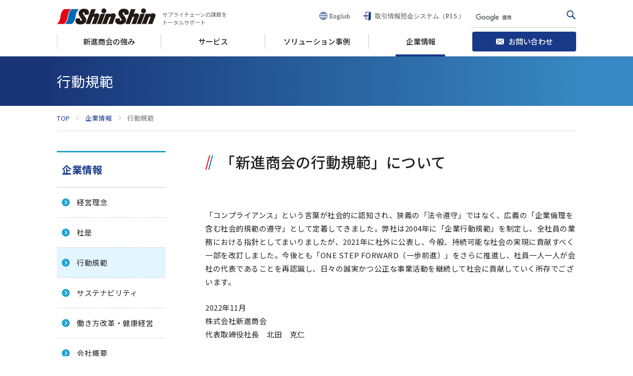

--- FILE ---
content_type: text/html; charset=UTF-8
request_url: https://www.ssnet.co.jp/company/codeofconduct/
body_size: 34903
content:
<!DOCTYPE html>
<html xmlns="http://www.w3.org/1999/xhtml" xml:lang="ja" lang="ja" dir="ltr">
<head>
<meta http-equiv="Content-Language" content="ja">
<meta http-equiv="Content-Type" content="text/html; charset=utf-8">
<title>行動規範について｜企業情報｜株式会社 新進商会</title>
<meta name="description" content="「コンプライアンス」という言葉が社会的に認知され、狭義の「法令遵守」ではなく、広義の「企業倫理を含む社会的規範の遵守」として定着してきました。弊社は2004年に「企業行動規範」を制定し、全社員の業務における指針としてまいりましたが、今回、社外に公表することにより、「ONE STEP FORWARD（一歩前進）」をさらに推進し、社員一人一人が会社の代表であることを再認識し、日々の誠実かつ公正な事業活動を継続して社会に貢献していく所存でございます。">
<meta name="keywords" content="">
<meta http-equiv="Content-Style-Type" content="text/css">
<meta http-equiv="Content-Script-Type" content="text/javascript">
<meta name="viewport" content="width=device-width,initial-scale=1.0,maximum-scale=1.0,user-scalable=no">
<meta http-equiv="X-UA-Compatible" content="IE=edge">
<meta property="og:title" content="株式会社 新進商会">
<meta property="og:description" content="新進商会はお客さまのBPOパートナーとして、「一歩前進（One Step Forward）」をスローガンに企画段階から調達、生産製造、物流、販売、アフターケアなど、ものづくりのあらゆる場面でご提案・サポートをさせていただきます。国内外にサービス拠点を構え、お客さまとの長期に渡る信頼と実績でグローバルでユニークなサプライチェーン・ソリューションを提供し続けます。">
<meta property="og:type" content="website">
<meta property="og:url" content="https://www.ssnet.co.jp">
<meta property="og:image" content="https://www.ssnet.co.jp/img/common/OGP.png">
<meta property="og:locale" content="ja_JP">
<meta name="twitter:card" content="summary">
<meta name="twitter:title" content="株式会社 新進商会">
<meta name="twitter:description" content="新進商会はお客さまのBPOパートナーとして、「一歩前進（One Step Forward）」をスローガンに企画段階から調達、生産製造、物流、販売、アフターケアなど、ものづくりのあらゆる場面でご提案・サポートをさせていただきます。国内外にサービス拠点を構え、お客さまとの長期に渡る信頼と実績でグローバルでユニークなサプライチェーン・ソリューションを提供し続けます。">
<meta name="twitter:image" content="https://www.ssnet.co.jp/img/common/OGP.png">
<link rel="shortcut icon" href="/favicon.ico">
<!-- Google Tag Manager -->
<script>(function(w,d,s,l,i){w[l]=w[l]||[];w[l].push({'gtm.start':
new Date().getTime(),event:'gtm.js'});var f=d.getElementsByTagName(s)[0],
j=d.createElement(s),dl=l!='dataLayer'?'&l='+l:'';j.async=true;j.src=
'https://www.googletagmanager.com/gtm.js?id='+i+dl;f.parentNode.insertBefore(j,f);
})(window,document,'script','dataLayer','GTM-PWKGJSM');</script>
<!-- End Google Tag Manager -->
<link href="https://fonts.googleapis.com/css?family=Noto+Sans+JP:400,500,700&amp;subset=japanese" rel="stylesheet">
<link rel="stylesheet" type="text/css" media="all" href="/css/default.css">
<link rel="stylesheet" type="text/css" media="all" href="/css/common.css">
<link rel="stylesheet" type="text/css" media="all" href="/css/module.css">
<link rel="stylesheet" type="text/css" media="all" href="/css/print.css">
<link rel="stylesheet" type="text/css" media="all" href="/css/lib/magnific-popup.css">
<link rel="stylesheet" type="text/css" media="all" href="/css/lib/slick.css">
<link rel="alternate" hreflang="ja" href="https://www.ssnet.co.jp/company/codeofconduct/">
<link rel="alternate" hreflang="en" href="https://www.ssnet.co.jp/en/company/codeofconduct/">
<link rel="stylesheet" type="text/css" media="all" href="/css/company.css">
</head>

<body>
<!-- Google Tag Manager (noscript) -->
<noscript><iframe src="https://www.googletagmanager.com/ns.html?id=GTM-PWKGJSM"
height="0" width="0" style="display:none;visibility:hidden"></iframe></noscript>
<!-- End Google Tag Manager (noscript) -->
<div class="wrp page-codeofconduct" id="pagetop">
<div class="loading"><span>loading...</span></div>
<header class="wrp-header gtmAnalytics--header">
	<div class="inner-header cfx">
		<div class="logo">
			<h1><a href="/"><span><img src="/img/common/logo_shinshin.png" alt="新進商会"></span></a></h1>
			<p class="text-sub">サプライチェーンの課題を<br>トータルサポート</p>
		</div>
		<p class="btn-navopen sp-v">
			<a href="javascript:void(0)" class="popup-menu"><span>menu</span></a>
			<span class="close-btn">閉じる</span>
		</p>

		<div class="nav-header cfx">
			<div class="cts-gnav">
				<ul class="list-gnav cfx">
					<li><a href="/strength/">
						<p class="text">新進商会の強み</p>
					</a></li>
					<li>
						<a href="/service/" class="text-menu"><p class="text">サービス</p></a>
						<div class="nav-submenu">
							<div class="inner-nav">
								<div class="nav-submenu_main">
									<a href="/service/"><p class="text"><span>サービス<span class="sp-v"> トップ</span></span></p></a>
								</div>
								<div class="list-submenu column2 cfx">
									<a href="/service/maintenance/"><p class="text"><span>キッティング・保守サポート</span></p></a>
									<a href="/service/quality_management/"><p class="text"><span>検品・検査代行</span></p></a>
									<a href="/service/replication/"><p class="text"><span>メディア複製・知的財産の保護</span></p></a>
									<a href="/service/circuit_board/"><p class="text"><span>基板実装・製造請負</span></p></a>
									<a href="/service/processing/"><p class="text"><span>流通加工・梱包</span></p></a>
									<a href="/service/fulfillment/"><p class="text"><span>フルフィルメント・物流センター代行</span></p></a>
									<a href="/service/procurement/"><p class="text"><span>資材調達・輸出入代行</span></p></a>
									<a href="/service/packing/"><p class="text"><span>梱包設計・信頼性試験</span></p></a>
									<a href="/service/design/"><p class="text"><span>翻訳・デザイン制作</span></p></a>
									<a href="/service/package/"><p class="text"><span>パッケージ・ラベル製作</span></p></a>
									<a href="/service/printing/"><p class="text"><span>印刷・製本</span></p></a>
									<a href="/service/e-commerce_call-center/"><p class="text"><span>ECサイト構築・コールセンター</span></p></a>
								</div>
							</div>
						<!-- /.nav-submenu --></div>
					</li>
					<li><a href="/case/">
						<p class="text">ソリューション事例</p>
					</a></li>
					<li>
						<a href="/company/" class="text-menu"><p class="text">企業情報</p></a>
						<div class="nav-submenu">
							<div class="inner-nav">
								<div class="nav-submenu_main">
									<a href="/company/"><p class="text"><span>企業情報<span class="sp-v"> トップ</span></span></p></a>
								</div>
								<div class="list-submenu column3 cfx">
									<a href="/company/vision/"><p class="text"><span>経営理念</span></p></a>
									<a href="/company/philosophy/"><p class="text"><span>社是</span></p></a>
									<a href="/company/codeofconduct/"><p class="text"><span>行動規範</span></p></a>
									<a href="/company/sustainability/"><p class="text"><span>サステナビリティ</span></p></a>
									<a href="/company/hatarakikata/"><p class="text"><span>働き方改革・健康経営</span></p></a>
									<a href="/company/about/"><p class="text"><span>会社概要</span></p></a>
									<a href="/company/business/"><p class="text"><span>事業内容</span></p></a>
									<a href="/company/history/"><p class="text"><span>沿革</span></p></a>
									<a href="/company/bases/"><p class="text"><span>拠点一覧</span></p></a>
								</div>
							</div>
						<!-- /.nav-submenu --></div>
					</li>
				</ul>
			</div>

			<div class="nav-subnav cfx">
				<ul class="list-subnav cfx">
					<li class="nav-global"><a href="/en/" class="c-icn c-icn-icon_svg_language">
						<span class="text">English</span>
					</a></li>
					<li class="nav-system"><a href="https://webstk.ssnet.co.jp/shinshin/client/index.html" class="c-icn c-icn-icon_svg_login" target="_blank">
						<span class="text">取引情報照会<br class="sp-v">システム（P.I.S.）</span>
					</a></li>
				</ul>
			</div>

			<div class="cts-inquiry">
				<div class="pc-v">
					<div class="mod-btn"><a href="/contact/" class="inner-btn">
						<p class="text"><span>お問い合わせ</span></p>
					</a></div>
				</div>
				<div class="sp-v">
					<div class="area-btn">
						<a href="tel:0334534184" class="telno">
							<span class="text">電話でのお問い合わせ</span>
						</a>
						<a href="/contact/" class="btn-toform">
							<span class="text">お問い合わせフォーム</span>
						</a>
					</div>
					<span class="text-time">受付時間：平日9:00〜17:30</span>
				</div>
			</div>
			<p class="close-btn sp-v">
				<span class="text">閉じる</span>
			</p>

			<div class="area-search">
	<script>
(function() {
var cx = '011661925620761880841:ysoyxfwikc4';
var gcse = document.createElement('script');
gcse.type = 'text/javascript';
gcse.async = true;
gcse.src = 'https://cse.google.com/cse.js?cx=' + cx;
var s = document.getElementsByTagName('script')[0];
s.parentNode.insertBefore(gcse, s);
})();
</script>
<gcse:searchbox-only resultsUrl="/search/"></gcse:searchbox-only>
			<!-- /.area-search --></div>
		<!-- /.nav-header --></div>
	</div>
<!-- /.wrp-header --></header>


	<div class="wrp-maincts gtmAnalytics--maincts">
		<div class="wrp-mod-text">
			<h1 class="mod-text_ttl01"><span class="text-main">行動規範</span></h1>
		</div>

		<div class="nav-breadcrumbs">
			<ol itemscope itemtype="http://schema.org/BreadcrumbList" class="cfx">
				<li itemprop="itemListElement" itemscope itemtype="http://schema.org/ListItem">
					<a itemscope itemtype="http://schema.org/Thing" itemprop="item" href="/">
						<span itemprop="name">TOP</span>
					</a>
					<meta itemprop="position" content="1" />
				</li>
				<li itemprop="itemListElement" itemscope itemtype="http://schema.org/ListItem">
					<a itemscope itemtype="http://schema.org/Thing" itemprop="item" href="/company/">
					<span itemprop="name">企業情報</span>
					</a>
					<meta itemprop="position" content="2" />
				</li>
				<li itemprop="itemListElement" itemscope itemtype="http://schema.org/ListItem">
					<a itemscope itemtype="http://schema.org/Thing" itemprop="item" href="/company/codeofconduct/">
					<span itemprop="name">行動規範</span>
					</a>
					<meta itemprop="position" content="3" />
				</li>
			</ol>
		<!-- /.breadcrumbs --></div>

		<div class="cts-company_codeofconduct mod-cts mod-cts_clm02">
			<div class="inner-cts">
				<div class="wrp-fix_side cfx">
					<div class="area-modclm_main">

						<div class="codeofconduct-lead">
							<h2 class="mod-text_ttl02"><span class="text-main">「新進商会の行動規範」について</span></h2>
							<div class="extrabox">
								<p class="extrabox-text">「コンプライアンス」という言葉が社会的に認知され、狭義の「法令遵守」ではなく、広義の「企業倫理を含む社会的規範の遵守」として定着してきました。弊社は2004年に「企業行動規範」を制定し、全社員の業務における指針としてまいりましたが、2021年に社外に公表し、今般、持続可能な社会の実現に貢献すべく一部を改訂しました。今後とも「ONE STEP FORWARD（一歩前進）」をさらに推進し、社員一人一人が会社の代表であることを再認識し、日々の誠実かつ公正な事業活動を継続して社会に貢献していく所存でございます。</p>
								<p class="extrabox-name">
									2022年11月　<br>
									株式会社新進商会　<br>
									代表取締役社長　北田　克仁
								</p>
							</div>
						</div>

						<div class="codeofconduct-info">
							<h3 class="mod-text_ttl04"><span class="text">１．個人の責任</span></h3>
							<dl>
								<dt>1.1</dt>
								<dd>社内のすべての人（役員、社員、嘱託、契約社員、パートなど、以下従業者という）は、それぞれの業務に適用される法律を守り、業務倫理規程に従う義務を負います。<br>また、違法行為、倫理に反する行動があると思われる場合は上司または総務部長に報告する義務を負います。</dd>
								<dt>1.2</dt>
								<dd>弊社はグローバルカンパニーとして、弊社が事業を行う各国の関係会社においても法令も遵守し、倫理を尊重します。</dd>
								<dt>1.3</dt>
								<dd>従業者は個人個人、倫理的な行動を実践していく責任があり、不法または倫理に反する行為が生じそうな状況に注意を払い、不正行為を防ぐためにタイムリーかつ適切に対応する義務を負います。</dd>
								<dt>1.4</dt>
								<dd>役員および管理職は従業者の範たるべく自ら率先垂範し、すべての従業者が本規程に書かれた内容の実際の適用について理解し、実践するよう導く責任があります。</dd>
							</dl>
						</div>

						<div class="codeofconduct-info">
							<h3 class="mod-text_ttl04"><span class="text">２．人権に関わること</span></h3>
							<p class="info-text">弊社では、すべての人の基本的人権を尊重します。人種、年齢、性別、国籍、民族、宗教、学歴、信条、性的指向・性自認、障害の有無などによる差別や個人の尊厳を傷つけること、あるいは、パワーハラスメント、セクシャルハラスメントその他のいやがらせ、いじめなどは厳禁とし、断固たる対応を行います。また、いかなる場合においても法令により禁止されている児童労働ならびに強制労働も認めません。</p>
						</div>

						<div class="codeofconduct-info">
							<h3 class="mod-text_ttl04"><span class="text">３．社会に関わること</span></h3>
							<dl>
								<dt>3.1 環境方針</dt>
								<dd>弊社では、「環境方針」を定め、弊社の事業活動、商品およびサービスに対して、地球全体の視野に立って、環境法令の遵守ならびに環境負荷の改善と軽減に継続的に取り組みます。従業者は一人一人が社会的責任を認識し、環境保全に留意し、継続的に環境パフォーマンスを改善するように努めます。<br><a href="/sdgs/attempt/" class="mod-text_link01"><span class="text">新進商会のSDGs</span></a>
								</dd>
								<dt>3.2 政治献金/政治活動</dt>
								<dd>政党、政治団体および公職の候補者からの資金援助の依頼や政治活動に関しては、政治資金規正法その他の関係法令を遵守し、透明かつ公正な姿勢を保ちます。</dd>
								<dt>3.3 寄付行為</dt>
								<dd>寄付行為を行う場合は、その必要性、妥当性を十分考慮し、関係法令に従って行います。</dd>
								<dt>3.4 反社会的行為への関与の禁止</dt>
								<dd>市民社会の秩序を乱し、安全に脅威を与える反社会的勢力・団体に対しては毅然とした対応を行い、活動を助長するような行動は慎み、一切の関係を持ちません。</dd>
								<dt>3.5 輸出入管理</dt>
								<dd>弊社は、国際的な平和と安全の維持のため、関係法令および経済制裁措置ならびに社内ルールに準拠し適正な輸出入取り引きを行います。</dd>
							</dl>
						</div>

						<div class="codeofconduct-info">
							<h3 class="mod-text_ttl04"><span class="text">４．お客さまに関わること</span></h3>
							<dl>
								<dt>4.1 お客さまとのビジネス</dt>
								<dd>お客さまとは、公正かつ正直、誠実に取り引きをすることを基本とします。弊社が提供する商品およびサービスに関しては、お客さま満足を基本とし、その安全性、品質、納期、コストを最善のものとします。</dd>
								<dt>4.2 再販パートナーとのビジネス</dt>
								<dd>再販価格の決定は再販パートナーの裁量によります。弊社は再販価格に影響を及ぼすような行為について契約締結はもとより口頭でもしません。</dd>
								<dt>4.3 販売促進、広告</dt>
								<dd>販売促進資料、商品梱包・説明書などに記載の事項ならびに広告は、事実にもとづく公正かつ間違いのないものとします。</dd>
								<dt>4.4 マーケティング/販売活動</dt>
								<dd>弊社の商品やサービスの品質、性能、仕様などに関し、誤解を招いたり、事実に反する表示、表現を行ったり、虚偽の内容を伝えたりしません。</dd>
							</dl>
						</div>

						<div class="codeofconduct-info">
							<h3 class="mod-text_ttl04"><span class="text">５．購買取引先に関わること</span></h3>
							<dl>
								<dt>5.1 購買取引先とのビジネス</dt>
								<dd>購買取引先との関係はお客さまとのビジネス上大変重要であり、その選択においては、価格以外にも技術力、品質、保証、納期、信用、環境への取り組み、レスポンス、財政状況などを考慮し、総合的に判断します。弊社従業者への金品の供与や接待あるいは購買取引先と弊社従業者との強い人的つながりによって特定の会社を優遇することはありません。<br>また、継続的に弊社の仕様を満たす商品やサービスを提供できるか、財政状況が安定しているかなどを定期的に調査して購買取引先の見直しを行います。</dd>
								<dt>5.2 購買価格</dt>
								<dd>購買取引先に対しては、最も有利な価格を得るように積極的かつ公正に交渉を行いますが、優越的な地位を利用して、不当に安い価格で買い叩くことはしません。</dd>
								<dt>5.3 責任ある鉱物調達</dt>
								<dd>弊社の商品およびその部材に関し責任ある鉱物調達として、コンゴ民主共和国およびその周辺国において不法に採掘された鉱物は使用しません。その他、人権侵害、環境破壊、紛争などリスクのある購買取引先からは調達しません。そのために常にお客さま、取引先と情報共有ならびに協力を行い、この問題に取り組んでまいります。</dd>
							</dl>
						</div>

						<div class="codeofconduct-info">
							<h3 class="mod-text_ttl04"><span class="text">６．競争会社に関わること</span></h3>
							<dl>
								<dt>6.1 競争会社との関係</dt>
								<dd>弊社は、独占禁止法などの競争を規制している法律を遵守します。競争会社と商品の価格を合意したり、生産高や商品の市場配分に関する協定（カルテル、談合など）を結ぶことはしません。</dd>
								<dt>6.2 競争会社の情報入手</dt>
								<dd>競争会社の開発情報、お客さま情報などを違法に入手することはしません。また、競争会社の社員あるいはその退職者に働きかけて機密情報を漏洩させるなどの行為はしません。（競合会社を退職し、弊社に入社した従業者から当該競業会社の機密情報を入手することもしません。）</dd>
								<dt>6.3 競争会社についての言及</dt>
								<dd>弊社の商品・サービスの優位性を明示、説明はしますが、競争会社の商品に言及する場合は、事実にもとづき公正かつ正確な説明をし、競争会社やその商品を中傷することはしません。</dd>
							</dl>
						</div>

						<div class="codeofconduct-info">
							<h3 class="mod-text_ttl04"><span class="text">７．株主・投資家に関わること</span></h3>
							<dl>
								<dt>7.1 企業情報発信</dt>
								<dd>弊社は、株主・投資家などに対し、弊社の経営状況、活動状況など企業情報を関係法令に従い、正確かつタイムリーに開示します。</dd>
								<dt>7.2 インサイダー取引</dt>
								<dd>投資判断に影響する未公表の情報によるインサイダー取引を防止します。</dd>
							</dl>
						</div>

						<div class="codeofconduct-info">
							<h3 class="mod-text_ttl04"><span class="text">８．社内の管理に関わること</span></h3>
							<dl>
								<dt>8.1 利益相反</dt>
								<dd>従業者の利害が会社の利害と対立する状況を未然に回避し、また、会社における従業者の立場を自分や家族・知人の利益のために不適切に利用しません。</dd>
								<dt>8.2 営業活動</dt>
								<dd>営業活動に関連して公務員に対する支払いや便益を供与、金品の提供などはしません。代理店、特約店などとの取り引きにおいて支払う報酬、手数料は相手方と契約を締結し、その取り決めに基づいてお支払いします。<br>また、取引先の社員（家族を含む）に対しては、法律、政府規制あるいは一般倫理・商慣習に抵触しない場合を除き、コミッション、謝礼、贈物あるいは接待などはしません。</dd>
								<dt>8.3 知的財産権</dt>
								<dd>弊社が保有している知的財産権は会社の貴重な財産であり、侵害されないよう保護します。同様に、他社が保有している知的財産権についても尊重し、侵害することがないように努めます。<br>また、第三者の知的財産権を利用する、あるいは弊社の知的財産権を第三者に利用させる場合は、適切な書面によるライセンス契約を締結します。</dd>
								<dt>8.4 機密情報の保護</dt>
								<dd>弊社は、お客さま、購買取引先、その他の事業パートナーならびに株主、従業者などのステークホルダーからお預かりした情報並びにその他の情報を保護し、漏洩、紛失などの事故を防止します。<br>第三者から機密情報を受領する場合、あるいは第三者に機密情報を開示する場合は、事前に所定の承認を得たうえで機密保持契約を締結します。</dd>
								<dt>8.5 契約の締結</dt>
								<dd>弊社が商品やサービスの売買を行う場合、業務の委託・受託を行う場合あるいはその他の取引を行う場合は、権利義務を明確にし、不要なトラブルを未然に防止するため、所定の社内手続きを経て契約書を締結することを原則とします。</dd>
								<dt>8.6  会社の財産</dt>
								<dd>従業者は、会社の財産を保護する義務があり、権限外、業務外で不当、不正に利用することはしません。</dd>
								<dt>8.7 文書および記録管理</dt>
								<dd>弊社は、業務、会計および法律上の目的で、事業活動としての文書および記録は適正に作成し、管理します。また、社規程に従って決められた期間保持し、かつ、原則として決められた期間を過ぎて当該文書および記録を保管しません。</dd>
								<dt>8.8 事業継続</dt>
								<dd>弊社は、自然災害をはじめとする不測の事態発生時には、従業員とその家族の安全確保を最優先とするとともに、ステークホルダーへの影響を最小化するために事業の継続・早期復旧に努めます。</dd>
							</dl>
						</div>
						<p class="codeofconduct-knot">以上</p>
					</div>
					<div class="area-modclm_sub">
						<div class="mod-sidemenu">
	<p class="link-category_l"><a href="/company/">
		<span class="text">企業情報</span>
	</a></p>
	<ul class="list-sidemenu">
		<li><a href="/company/vision/">
			<span class="text">経営理念</span>
		</a></li>
		<li><a href="/company/philosophy/">
			<span class="text">社是</span>
		</a></li>
		<li><a href="/company/codeofconduct/">
			<span class="text">行動規範</span>
		</a></li>
		<li><a href="/company/sustainability/">
			<span class="text">サステナビリティ</span>
		</a></li>
		<li><a href="/company/hatarakikata/">
			<span class="text">働き方改革・健康経営</span>
		</a></li>
		<li><a href="/company/about/">
			<span class="text">会社概要</span>
		</a></li>
		<li><a href="/company/business/">
			<span class="text">事業内容</span>
		</a></li>
		<li><a href="/company/history/">
			<span class="text">沿革</span>
		</a></li>
		<li><a href="/company/bases/">
			<span class="text">拠点一覧</span>
		</a></li>
	</ul>
<!-- /mod-submenu --></div>

					</div>
				</div>
			</div>
		<!-- /.cts-company_codeofconduct --></div>
	<!-- .wrp-maincts --></div>

<!-- /.wrp --></div>
<footer class="wrp-footer gtmAnalytics--footer">
	<div class="totop">
		<a href="#pagetop" class="js-smooth-scroll"><span>トップへ戻る</span></a>
	<!-- /.totop --></div>
	<div class="cts-links_footer pc-v">
		<div class="inner-cts cfx">
			<div class="box-link">
				<p class="links-sttl"><a href="/strength/">
					<span class="text">新進商会の強み</span>
				</a></p>
				<p class="links-sttl"><a href="/special/history/">
					<span class="text">新進商会85年の歩み</span>
				</a></p>
				<p class="links-sttl"><a href="/case/">
					<span class="text">ソリューション事例</span>
				</a></p>
				<p class="links-sttl"><a href="/industry/">
					<span class="text">各業界へのご提案</span>
				</a></p>
			<!-- /.box-link --></div>
			<div class="box-link width_l">
				<p class="links-sttl"><a href="/service/">
					<span class="text">サービス</span>
				</a></p>
				<ul class="list-links clm_3 cfx">
					<li><a href="/service/design/">
						<span class="text">翻訳・デザイン制作</span>
					</a></li>
					<li><a href="/service/package/">
						<span class="text">パッケージ・ラベル製作</span>
					</a></li>
					<li><a href="/service/quality_management/">
						<span class="text">検品・検査代行</span>
					</a></li>
					<li><a href="/service/packing/">
						<span class="text">梱包設計・信頼性試験</span>
					</a></li>
					<li><a href="/service/printing/">
						<span class="text">印刷・製本</span>
					</a></li>
					<li><a href="/service/fulfillment/">
						<span class="text">フルフィルメント・物流センター代行</span>
					</a></li>
					<li><a href="/service/procurement/">
						<span class="text">資材調達・輸出入代行</span>
					</a></li>
					<li><a href="/service/processing/">
						<span class="text">流通加工・梱包</span>
					</a></li>
					<li><a href="/service/e-commerce_call-center/">
						<span class="text">ECサイト構築・コールセンター</span>
					</a></li>
					<li><a href="/service/replication/">
						<span class="text">メディア複製・知的財産の保護</span>
					</a></li>
					<li><a href="/service/circuit_board/">
						<span class="text">基板実装・製造請負</span>
					</a></li>
					<li><a href="/service/maintenance/">
						<span class="text">キッティング・保守サポート</span>
					</a></li>
				</ul>
			<!-- /.box-link --></div>
		</div>
		<div class="inner-cts cfx">
			<div class="box-link">
				<p class="links-sttl"><a href="/strength/quality/">
					<span class="text">品質管理</span>
				</a></p>
				<p class="links-sttl"><a href="/strength/security/">
					<span class="text">情報セキュリティ</span>
				</a></p>
				<p class="links-sttl"><a href="/strength/ecology/">
					<span class="text">環境への取り組み</span>
				</a></p>
				<p class="links-sttl"><a href="/strength/community/">
					<span class="text">地域貢献活動</span>
				</a></p>
			<!-- /.box-link --></div>
			<div class="box-link">
				<p class="links-sttl"><a href="/company/">
					<span class="text">企業情報</span>
				</a></p>
				<ul class="list-links">
					<li><a href="/company/vision/">
						<span class="text">経営理念</span>
					</a></li>
					<li><a href="/company/philosophy/">
						<span class="text">社是</span>
					</a></li>
					<li><a href="/company/codeofconduct/">
						<span class="text">行動規範</span>
					</a></li>
					<li><a href="/company/sustainability/">
						<span class="text">サステナビリティ</span>
					</a></li>
					<li><a href="/company/hatarakikata/">
						<span class="text">働き方改革・健康経営</span>
					</a></li>
					<li><a href="/company/about/">
						<span class="text">会社概要</span>
					</a></li>
					<li><a href="/company/business/">
						<span class="text">事業内容</span>
					</a></li>
					<li><a href="/company/history/">
						<span class="text">沿革</span>
					</a></li>
					<li><a href="/company/bases/">
						<span class="text">拠点一覧</span>
					</a></li>
				</ul>
			<!-- /.box-link --></div>
			<div class="box-link">
				<p class="links-sttl"><a href="/recruit/">
					<span class="text">採用情報</span>
				</a></p>
				<ul class="list-links">
					<li><a href="/recruit/talent/">
						<span class="text">新進商会の求める人材</span>
					</a></li>
					<li><a href="/recruit/job_category/">
						<span class="text">職種紹介</span>
					</a></li>
					<li><a href="/recruit/new_graduates/">
						<span class="text">新卒採用募集要項</span>
					</a></li>
					<li><a href="/recruit/carrier/">
						<span class="text">キャリア採用募集要項</span>
					</a></li>
					<li><a href="/recruit/faq/">
						<span class="text">よくあるご質問</span>
					</a></li>
				</ul>
			<!-- /.box-link --></div>
			<div class="box-link">
				<p class="links-sttl"><a href="/news/">
					<span class="text">ニュース一覧</span>
				</a></p>
				<p class="links-sttl"><a href="/contact/">
					<span class="text">お問い合わせ</span>
				</a></p>
			<!-- /.box-link --></div>
		</div>
	<!-- /.cts-links_footer --></div>

	<div class="cts-links_footer sp-v cfx">
		<div class="inner-cts cfx">
			<div class="box-link">
				<p class="links-sttl"><a href="/strength/">
					<span class="text">新進商会の強み</span>
				</a></p>
			</div>
			<div class="box-link">
				<p class="links-sttl"><a href="/special/history/">
					<span class="text">新進商会80年の歩み</span>
				</a></p>
			</div>
			<div class="box-link">
				<p class="links-sttl"><a href="/service/">
					<span class="text">サービス</span>
				</a></p>
			</div>
			<div class="box-link">
				<p class="links-sttl"><a href="/case/">
					<span class="text">ソリューション事例</span>
				</a></p>
			</div>
			<div class="box-link">
				<p class="links-sttl"><a href="/industry/">
					<span class="text">各業界へのご提案</span>
				</a></p>
			</div>
			<div class="box-link">
				<p class="links-sttl"><a href="/strength/quality/">
					<span class="text">品質管理</span>
				</a></p>
			</div>
			<div class="box-link">
				<p class="links-sttl"><a href="/strength/security/">
					<span class="text">情報セキュリティ</span>
				</a></p>
			</div>
			<div class="box-link">
				<p class="links-sttl"><a href="/strength/ecology/">
					<span class="text">環境への取り組み</span>
				</a></p>
			</div>
			<div class="box-link">
				<p class="links-sttl"><a href="/strength/community/">
					<span class="text">地域貢献活動</span>
				</a></p>
			</div>
			<div class="box-link">
				<p class="links-sttl"><a href="/company/">
					<span class="text">企業情報</span>
				</a></p>
			</div>
			<div class="box-link">
				<p class="links-sttl"><a href="/recruit/">
					<span class="text">採用情報</span>
				</a></p>
			</div>
			<div class="box-link">
				<p class="links-sttl"><a href="/news/">
					<span class="text">ニュース一覧</span>
				</a></p>
			</div>
			<div class="box-link">
				<p class="links-sttl"><a href="/contact/">
					<span class="text">お問い合わせ</span>
				</a></p>
			</div>
		</div>
	<!-- /.cts-links_footer --></div>

	<div class="cts-nav">
		<ul class="list-nav cfx">
			<li><a href="/privacypolicy/">
				<p class="text">個人情報保護</p>
			</a></li>
			<li><a href="/securitypolicy/">
				<p class="text">情報セキュリティーポリシー</p>
			</a></li>
			<li><a href="/sitepolicy/">
				<p class="text">サイトご利用について</p>
			</a></li>
			<li><a href="/sitemap/">
				<p class="text">サイトマップ</p>
			</a></li>
		</ul>
	<!-- /.cts-nav --></div>

	<div class="cts-copyright">
		<p class="text">&copy;<span class="js-thisyear"></span> Shin Shin Co., Ltd. All rights reserved.</p>
	<!-- /.cts-copyright --></div>
<!-- wrp-footer --></footer>

<script type="text/javascript" src="/js/lib/jquery-1.11.3.min.js"></script>
<script type="text/javascript" src="/js/lib/jquery.easing.1.3.js"></script>
<script type="text/javascript" src="/js/lib/jquery.matchHeight.js"></script>
<script type="text/javascript" src="/js/lib/jquery.magnific-popup.min.js"></script>
<script type="text/javascript" src="/js/lib/slick.min.js"></script>
<script type="text/javascript" src="/js/common.js"></script>
</body>
</html>


--- FILE ---
content_type: text/css
request_url: https://www.ssnet.co.jp/css/common.css
body_size: 50003
content:
@charset "UTF-8";
/* ----------------------------------------------------------------------

	Compiled from _scss/common.scss

---------------------------------------------------------------------- */
/* clearFix */
.cfx {
  *zoom: 1;
}
.cfx:before, .cfx:after {
  content: "";
  display: table;
}
.cfx:after {
  clear: both;
}

/* PC,sp出し分け用 */
.pc-v {
  display: block !important;
}

.sp-v {
  display: none !important;
}

@media only screen and (max-width: 736px) {
  .pc-v {
    display: none !important;
  }

  .sp-v {
    display: block !important;
  }
}
.mod-text_base {
  font-size: 15px;
}

.mod-text_sub {
  font-size: 13px;
}

.mod-text_article {
  font-size: 16px;
}

.mod-text_large {
  font-size: 18px;
}

.mod-text_catch {
  color: #173987;
  font-size: 20px;
}

.text-caution {
  color: #666;
  font-size: 13px;
}

.wrp-mod-text {
  position: relative;
  z-index: 2;
}
.wrp-mod-text:before, .wrp-mod-text:after {
  content: "";
  position: absolute;
  top: 0;
  display: block;
  width: 50%;
  height: 100%;
  z-index: -1;
}
.wrp-mod-text:before {
  left: 0;
  background-color: #193577;
}
.wrp-mod-text:after {
  right: 0;
  background-color: #3788c2;
}

.mod-text_ttl01 {
  position: relative;
  box-sizing: border-box;
  display: table;
  width: 100%;
  max-width: 1090px;
  height: 100px;
  margin-right: auto;
  margin-left: auto;
  padding: 0 20px;
  background: #193577;
  background: -moz-linear-gradient(left, #193577 0%, #3788c2 100%);
  background: -webkit-linear-gradient(left, #193577 0%, #3788c2 100%);
  background: linear-gradient(to right, #193577 0%, #3788c2 100%);
}
.mod-text_ttl01 > span {
  display: table-cell;
  color: #fff;
  font-size: 28px;
  font-weight: 400;
  vertical-align: middle;
}
.mod-text_ttl01 .tag-ttl {
  position: absolute;
  top: 34px;
  left: 20px;
  display: inline-block;
  min-width: 130px;
  padding: 10px 5px;
  border-radius: 4px;
  background-color: #0068b7;
  font-size: 14px;
  font-weight: 700;
  line-height: 1 !important;
  text-align: center;
}
.mod-text_ttl01 .tag-ttl + .text-main {
  padding-left: 155px;
}

.mod-text_ttl02 {
  padding-left: 30px;
  background-image: url(/img/common/icon_h2_s.svg);
  background-size: 16px auto;
  background-repeat: no-repeat;
  background-position: 0 9px;
}
.mod-text_ttl02 .text-main {
  display: inline-block;
  font-size: 30px;
  font-weight: 500;
}
.mod-text_ttl02 .text-sub {
  display: inline-block;
  font-size: 22px;
  font-weight: 400;
}
.mod-text_ttl02 > span + .text-sub {
  margin-left: 20px;
}

.mod-text_ttl02_center {
  font-size: 50px;
  font-weight: 400;
  text-align: center;
}

[class^="mod-text_ttl03"] {
  font-size: 24px;
  font-weight: 400;
}
[class^="mod-text_ttl03"].ttl_center {
  text-align: center;
}
[class^="mod-text_ttl03"].ttl_center > span {
  display: inline-block;
  padding: 0 45px;
  background-image: url(/img/common/icon_h3_left.svg), url(/img/common/icon_h3_right.svg);
  background-size: 12px auto, 12px auto;
  background-repeat: no-repeat, no-repeat;
  background-position: 0 3px, 100% 3px;
}

.mod-text_ttl04 {
  position: relative;
}
.mod-text_ttl04:before {
  content: "";
  position: absolute;
  top: 8px;
  left: 0;
  display: block;
  width: 4px;
  height: 22px;
  background-color: #173987;
}
.mod-text_ttl04 > .text {
  display: inline-block;
  padding-left: 20px;
  color: #173987;
  font-size: 20px;
  line-height: 1.6;
  font-weight: 500;
}

.mod-text_ttl05 {
  font-size: 16px;
  font-weight: 500;
}

.mod-text_ttl05 {
  color: #222;
  font-size: 15px;
  font-weight: 700;
}

[class^="mod-text_ttl"] + .text-lead {
  margin-top: 20px;
  font-size: 15px;
  line-height: 1.8;
}

.mod-text_ttl06 {
  font-size: 15px;
  font-weight: 700;
}

@media only screen and (max-width: 736px) {
  .mod-text_ttl01 {
    height: 80px;
    margin-bottom: 25px;
    padding-top: 20px;
    padding-bottom: 20px;
  }
  .mod-text_ttl01 > span {
    font-size: 24px;
    line-height: 1.4;
  }
  .mod-text_ttl01 .tag-ttl {
    position: static;
    min-width: 110px;
    padding: 7px 10px;
    font-size: 12px;
  }
  .mod-text_ttl01 .tag-ttl + .text-main {
    display: block;
    padding-left: 0;
    font-size: 24px;
  }

  .mod-text_ttl02 {
    padding-left: 28px;
    background-position: 0 4px;
  }
  .mod-text_ttl02 .text-main {
    display: block;
    font-size: 24px;
  }
  .mod-text_ttl02 .text-sub {
    display: block;
    margin-left: 0;
    font-size: 14px;
  }
  .mod-text_ttl02 + .text-lead {
    margin-top: 15px !important;
  }
  .mod-text_ttl02 > span + .text-sub {
    margin-left: 0;
  }

  .mod-text_ttl02_center {
    font-size: 36px;
  }

  [class^="mod-text_ttl03"] {
    font-size: 16px;
  }
  [class^="mod-text_ttl03"].ttl_center > span {
    padding: 5px 25px;
    font-size: 16px;
  }

  .mod-text_ttl04:before {
    top: 4px;
  }
  .mod-text_ttl04 > .text {
    font-size: 18px !important;
  }

  .mod-text_ttl05 {
    font-size: 15px;
  }

  [class^="mod-text_ttl"] + .text-lead {
    margin-top: 10px;
    font-size: 14px;
    line-height: 1.7;
  }
}
a {
  color: #222;
}
a .text {
  color: #222;
  line-height: 1.4 !important;
}
a[target="_blank"] {
  position: relative;
  display: inline-block;
}
a[target="_blank"] > .text {
  padding-left: 20px;
}
a[target="_blank"] > .text:after {
  content: "\EA0A";
  position: absolute;
  top: 3px;
  left: 0;
  display: block;
  width: 1em;
  height: 1em;
  color: #173987;
  font-size: 16px !important;
  display: inline-block;
  vertical-align: text-bottom;
  font-family: "iconfont";
  font-weight: normal;
  -webkit-font-smoothing: antialiased;
  -moz-osx-font-smoothing: grayscale;
  line-height: 1 !important;
}
a.link-word, a.link-excel, a.link-pdf, a.link-ai {
  position: relative;
  display: inline-block;
  padding-right: 20px;
}
a.link-word > .text, a.link-excel > .text, a.link-pdf > .text, a.link-ai > .text {
display: inline-block;
  padding-left: 20px;
  color: #173987;
}
a.link-word > .text:before, a.link-excel > .text:before, a.link-pdf > .text:before, a.link-ai > .text:before {
  content: "";
  position: absolute;
  top: 0;
  left: 0;
  display: block;
  width: 1em;
  height: 100%;
  background-position: 0 4px;
  background-size: 100% auto;
}
a.link-word > .text:after, a.link-excel > .text:after, a.link-pdf > .text:after, a.link-ai > .text:after {
  display: none !important;
}
a.link-word > .text:before {
  background-image: url(/img/common/icon_word.svg);
}
a.link-excel > .text:before {
  background-image: url(/img/common/icon_excel.svg);
}
a.link-pdf > .text:before {
  background-image: url(/img/common/icon_pdf.svg);
}
a.link-ai > .text:before {
  background-image: url(/img/common/icon_ai.svg);
}

.mod-link_icon01 a .text {
  position: relative;
  padding-left: 20px;
  color: #173987;
}
.mod-link_icon01 a .text:before {
  content: "\EA09";
  position: absolute;
  top: 3px;
  left: 0;
  display: block;
  width: 1em;
  height: 1em;
  color: #24a3d0;
  display: inline-block;
  vertical-align: text-bottom;
  font-family: "iconfont";
  font-weight: normal;
  -webkit-font-smoothing: antialiased;
  -moz-osx-font-smoothing: grayscale;
  line-height: 1 !important;
}

.mod-link_login a .text {
  position: relative;
  padding-left: 25px;
  color: #173987;
}
.mod-link_login a .text:after {
  content: "\EA0E";
  position: absolute;
  top: 4px;
  left: 0;
  display: block;
  width: 1em;
  height: 1em;
  color: #173987;
  display: inline-block;
  vertical-align: text-bottom;
  font-family: "iconfont";
  font-weight: normal;
  -webkit-font-smoothing: antialiased;
  -moz-osx-font-smoothing: grayscale;
  line-height: 1 !important;
}

@media only screen and (min-width: 737px), print {
  a:hover, a:hover .text {
    color: #24a3d0;
  }
}
a.tel,
.text-tel a {
  color: #222;
}

@media only screen and (min-width: 737px), print {
  a {
    -webkit-transition: all 0.2s ease;
    -moz-transition: all 0.2s ease;
    transition: all 0.2s ease;
  }
  a .text {
    -webkit-transition: all 0.2s ease;
    -moz-transition: all 0.2s ease;
    transition: all 0.2s ease;
  }

  .text-tel a,
  a.tel {
    pointer-events: none;
  }
}
.mod-anchor {
  position: relative;
}
.mod-anchor > .inner-anchor {
  position: absolute;
  left: 0;
}

@media only screen and (min-width: 737px), print {
  .mod-anchor > .inner-anchor {
    top: -52px;
  }
}
@media only screen and (max-width: 736px) {
  .mod-anchor > .inner-anchor {
    top: -50px;
  }
}
.mod-btn .inner-btn {
  position: relative;
  display: table;
  width: 100%;
  height: 100%;
  border-radius: 4px;
  background-color: #173987;
}
.mod-btn .inner-btn .text {
  display: table-cell;
  padding: 0 5px;
  color: #fff;
  font-size: 18px;
  font-weight: 500;
  text-align: center;
  vertical-align: middle;
}
.mod-btn .inner-btn.link-pdf {
  padding-right: 0 !important;
}
.mod-btn .inner-btn.link-pdf .text {
  padding-left: 45px !important;
}
.mod-btn .inner-btn.link-pdf .text:before {
  top: 50%;
  left: 20px;
  width: 1em;
  height: 1em;
  background-size: 100% auto;
  background-position: 0 0;
  -webkit-transform: translateY(-50%);
  -moz-transform: translateY(-50%);
  transform: translateY(-50%);
}
.mod-btn .inner-btn[target="_blank"] > .text {
  padding-right: 50px;
  padding-left: 55px !important;
}
.mod-btn .inner-btn[target="_blank"] > .text:after {
  top: 50%;
  left: 25px;
  margin-top: -4px;
  color: #999;
  font-size: 14px;
  -webkit-transform: translateY(-50%);
  -moz-transform: translateY(-50%);
  transform: translateY(-50%);
}
.mod-btn.btn02 .inner-btn {
  background-color: #b40b3f;
}
.mod-btn.btn03 {
  height: 50px;
}
.mod-btn.btn03 .inner-btn {
  width: auto;
  border-radius: 50px;
  border: 1px solid #999;
  background-color: #fff;
}
.mod-btn.btn03 .inner-btn .text {
  padding: 0 30px;
  color: #444;
  font-size: 16px;
}
.mod-btn.btn04 {
  height: 50px;
}
.mod-btn.btn04 .inner-btn {
  width: auto;
  border-radius: 50px;
  border: 1px solid #fff;
  background-color: transparent;
}
.mod-btn.btn04 .inner-btn .text {
  padding: 0 30px;
  color: #fff;
  font-size: 16px;
}
.mod-btn.arrow-right01 .inner-btn:after {
  content: "\EA04";
  position: absolute;
  top: 50%;
  right: 10px;
  display: block;
  width: 1em;
  height: 1em;
  color: #fff;
  display: inline-block;
  vertical-align: text-bottom;
  font-family: "iconfont";
  font-weight: normal;
  -webkit-font-smoothing: antialiased;
  -moz-osx-font-smoothing: grayscale;
  line-height: 1 !important;
  -webkit-transform: translateY(-50%);
  -moz-transform: translateY(-50%);
  transform: translateY(-50%);
}
.mod-btn.arrow-right02 .inner-btn:after {
  content: "\EA04";
  position: absolute;
  top: 50%;
  right: 10px;
  display: block;
  width: 1em;
  height: 1em;
  color: #24a3d0;
  display: inline-block;
  vertical-align: text-bottom;
  font-family: "iconfont";
  font-weight: normal;
  -webkit-font-smoothing: antialiased;
  -moz-osx-font-smoothing: grayscale;
  line-height: 1 !important;
  -webkit-transform: translateY(-50%);
  -moz-transform: translateY(-50%);
  transform: translateY(-50%);
}
.mod-btn.arrow-left01 .inner-btn:after {
  content: "\EA05";
  position: absolute;
  top: 50%;
  left: 10px;
  display: block;
  width: 1em;
  height: 1em;
  color: #fff;
  display: inline-block;
  vertical-align: text-bottom;
  font-family: "iconfont";
  font-weight: normal;
  -webkit-font-smoothing: antialiased;
  -moz-osx-font-smoothing: grayscale;
  line-height: 1 !important;
  -webkit-transform: translateY(-50%);
  -moz-transform: translateY(-50%);
  transform: translateY(-50%);
}
.mod-btn.arrow-left02 .inner-btn:after {
  content: "\EA05";
  position: absolute;
  top: 50%;
  left: 10px;
  display: block;
  width: 1em;
  height: 1em;
  color: #24a3d0;
  display: inline-block;
  vertical-align: text-bottom;
  font-family: "iconfont";
  font-weight: normal;
  -webkit-font-smoothing: antialiased;
  -moz-osx-font-smoothing: grayscale;
  line-height: 1 !important;
  -webkit-transform: translateY(-50%);
  -moz-transform: translateY(-50%);
  transform: translateY(-50%);
}

@media only screen and (min-width: 737px), print {
  .mod-btn .inner-btn:hover {
    border-color: #24a3d0;
    background-color: #24a3d0;
  }
  .mod-btn.btn02 .inner-btn:hover {
    background-color: #c81f53;
  }
  .mod-btn.btn03 .inner-btn:hover {
    background-color: #e3f5ff;
  }
  .mod-btn.btn03 .inner-btn:hover .text {
    color: #24a3d0;
  }
  .mod-btn.btn04 .inner-btn:hover {
    background-color: #24a3d0;
  }
  .mod-btn.btn04 .inner-btn:hover .text {
    color: #fff;
  }
}
@media only screen and (max-width: 736px) {
  .mod-btn .inner-btn {
    height: 44px;
  }
  .mod-btn .inner-btn:before {
    right: 13px;
    width: 6px !important;
    height: 10px !important;
  }
  .mod-btn .inner-btn .text {
    padding: 0 30px !important;
    font-size: 16px !important;
  }
  .mod-btn .inner-btn.link-pdf .text {
    padding-top: 10px !important;
    padding-bottom: 10px !important;
    padding-left: 45px !important;
    font-size: 15px !important;
    line-height: 1.4;
    text-align: left;
  }
  .mod-btn .inner-btn.link-pdf .text:before {
    top: 14px;
    left: 20px;
    width: 1em;
    height: 1em;
    background-size: 100% auto;
    background-position: 0 0;
    -webkit-transform: translate(0);
    -moz-transform: translate(0);
    transform: translate(0);
  }
  .mod-btn.btn-02 .inner-btn {
    height: 50px;
  }
  .mod-btn.btn03 {
    height: 40px;
  }
  .mod-btn.btn03 .inner-btn {
    width: 100%;
    border-radius: 40px;
  }
  .mod-btn.btn03 .inner-btn .text {
    padding: 0 15px;
    font-size: 14px;
  }
  .mod-btn.btn-s_l .inner-btn {
    height: 35px;
  }
  .mod-btn.btn-s_l .inner-btn:before {
    left: 5px;
    width: 6px;
    height: 10px;
  }
  .mod-btn.btn-s_l .inner-btn .text {
    padding: 0 15px 0 20px;
    font-size: 14px;
  }
  .mod-btn.btn-s_r .inner-btn {
    height: 35px;
  }
  .mod-btn.btn-s_r .inner-btn:before {
    right: 5px;
    width: 6px;
    height: 10px;
  }
  .mod-btn.btn-s_r .inner-btn .text {
    padding: 0 20px 0 15px;
    font-size: 14px;
  }
}
body {
  position: relative;
  overflow-y: auto;
  height: auto;
  background-color: #fff;
}

body.nav-open {
	position: fixed;
	left: 0;
	right: 0;
	overflow: hidden;
}

@media only screen and (min-width: 737px), print {
  .wrp {
    min-width: 1050px;
    padding-bottom: 84px;
  }
}
@media only screen and (max-width: 736px) {
  .wrp {
    overflow-x: hidden;
    padding-top: 50px;
    padding-bottom: 60px;
  }
}
.wrp-header {
  position: relative;
  width: 100%;
  padding: 15px 0 0;
  background-color: #fff;
  box-shadow: 0px 1px 1px rgba(0, 0, 0, 0.1);
  z-index: 12;
}
.wrp-header .inner-header {
  width: 100%;
  max-width: 1050px;
  margin-right: auto;
  margin-left: auto;
}
.wrp-header .logo h1 {
  display: inline;
}
.wrp-header .logo a {
  display: inline-block;
  width: 200px;
  height: 33px;
}
.wrp-header .logo a > span {
  display: block;
}
.wrp-header .logo a > span img {
  width: 100%;
}
.wrp-header .logo .text-sub {
  display: inline-block;
  margin-left: 10px;
  color: #666;
  font-size: 11px;
}
.wrp-header .nav-header {
  margin-top: 10px;
}
.wrp-header .nav-header .cts-gnav {
  float: left;
  width: 80%;
}
.wrp-header .nav-header .cts-gnav .list-gnav {
  width: 100%;
  height: 45px;
}
.wrp-header .nav-header .cts-gnav .list-gnav li {
  box-sizing: border-box;
  float: left;
  width: 25%;
  height: 100%;
}
.wrp-header .nav-header .cts-gnav .list-gnav li > a {
  position: relative;
  display: table;
  width: 100%;
  height: 30px;
}
.wrp-header .nav-header .cts-gnav .list-gnav li > a > .text {
  display: table-cell;
  border-left: 1px solid #ccc;
  font-weight: 500;
  line-height: 1;
  text-align: center;
  vertical-align: middle;
}
.wrp-header .nav-header .cts-gnav .list-gnav li > a:hover .text {
  color: #173987;
}
.wrp-header .nav-header .cts-gnav .list-gnav li .nav-submenu {
  position: absolute;
  top: 114px;
  left: 0;
  display: none;
  width: 100%;
  padding: 30px 0 35px;
  border-top: 1px solid #ccc;
  background-color: #f3f3f3;
  /* 						opacity: 0;
  						z-index: -10; */
}
.wrp-header .nav-header .cts-gnav .list-gnav li .nav-submenu .inner-nav {
  box-sizing: border-box;
  position: relative;
  display: table;
  width: 100%;
  max-width: 1050px;
  margin-right: auto;
  margin-left: auto;
  padding: 10px 0;
}
.wrp-header .nav-header .cts-gnav .list-gnav li .nav-submenu .inner-nav:before {
  content: "";
  position: absolute;
  top: 0;
  left: 210px;
  display: block;
  width: 1px;
  height: 100%;
  background-color: #ccc;
}
.wrp-header .nav-header .cts-gnav .list-gnav li .nav-submenu .inner-nav .nav-submenu_main {
  box-sizing: border-box;
  display: table-cell;
  padding-right: 10px;
  padding-left: 5px;
  vertical-align: top;
}
.wrp-header .nav-header .cts-gnav .list-gnav li .nav-submenu .inner-nav .nav-submenu_main > a {
  box-sizing: border-box;
  display: block;
  width: 195px;
  padding-left: 36px;
}
.wrp-header .nav-header .cts-gnav .list-gnav li .nav-submenu .inner-nav .nav-submenu_main > a > .text {
  color: #173987;
  font-size: 24px;
  font-weight: 700;
}
.wrp-header .nav-header .cts-gnav .list-gnav li .nav-submenu .inner-nav .list-submenu {
  display: table-cell;
  width: 100%;
  padding-top: 5px;
  padding-bottom: 5px;
  padding-left: 50px;
  vertical-align: top;
}
.wrp-header .nav-header .cts-gnav .list-gnav li .nav-submenu .inner-nav .list-submenu a {
  box-sizing: border-box;
  float: left;
  display: inline-block;
  padding-right: 5px;
  padding-left: 20px;
}
.wrp-header .nav-header .cts-gnav .list-gnav li .nav-submenu .inner-nav .list-submenu a .text {
  font-size: 14px;
}
.wrp-header .nav-header .cts-inquiry {
  float: right;
  width: 20%;
  margin-top: -5px;
}
.wrp-header .nav-header .cts-inquiry .mod-btn {
  height: 40px;
}
.wrp-header .nav-header .cts-inquiry .mod-btn .inner-btn {
  min-width: 0 !important;
  border-radius: 4px;
}
.wrp-header .nav-header .cts-inquiry .mod-btn .inner-btn .text {
  font-size: 15px;
}
.wrp-header .nav-header .cts-inquiry .mod-btn .inner-btn .text > span {
  position: relative;
  display: inline-block;
  padding-left: 25px;
}
.wrp-header .nav-header .cts-inquiry .mod-btn .inner-btn .text > span:after {
  content: "\EA0F";
  position: absolute;
  top: 50%;
  left: 0;
  font-size: 16px;
  line-height: 1;
  -webkit-transform: translateY(-50%);
  -moz-transform: translateY(-50%);
  transform: translateY(-50%);
  display: inline-block;
  vertical-align: text-bottom;
  font-family: "iconfont";
  font-weight: normal;
  -webkit-font-smoothing: antialiased;
  -moz-osx-font-smoothing: grayscale;
  line-height: 1 !important;
}

@media only screen and (min-width: 737px), print {
  .wrp-header .nav-header .cts-gnav .list-gnav li > a.text-menu:before, .wrp-header .nav-header .cts-gnav .list-gnav li > a.text-menu:after {
    content: "";
    position: absolute;
    left: 50%;
    display: block;
    -webkit-transform: translateX(-50%);
    -moz-transform: translateX(-50%);
    transform: translateX(-50%);
    -webkit-transition: all 0.2s ease;
    -moz-transition: all 0.2s ease;
    transition: all 0.2s ease;
    opacity: 0;
    z-index: 5;
  }
  .wrp-header .nav-header .cts-gnav .list-gnav li > a.text-menu:before {
    bottom: -16px;
    width: 0;
    height: 0;
    border-top: 6px solid #173987;
    border-right: 10px solid transparent;
    border-bottom: 0;
    border-left: 10px solid transparent;
  }
  .wrp-header .nav-header .cts-gnav .list-gnav li > a.text-menu:after {
    bottom: -11px;
    width: 100px;
    height: 4px;
    background-color: #173987;
  }
  /* .wrp-header .nav-header .cts-gnav .list-gnav li:hover > a .text, */
  .wrp-header .nav-header .cts-gnav .list-gnav li.is-active > a .text {
    color: #173987;
  }
  /* .wrp-header .nav-header .cts-gnav .list-gnav li:hover > a:before, .wrp-header .nav-header .cts-gnav .list-gnav li:hover > a:after , */
  .wrp-header .nav-header .cts-gnav .list-gnav li.is-active > a:before, .wrp-header .nav-header .cts-gnav .list-gnav li.is-active > a:after {
    opacity: 1;
  }
  /* .wrp-header .nav-header .cts-gnav .list-gnav li:hover > a.text-menu:before, */
  .wrp-header .nav-header .cts-gnav .list-gnav li.is-active > a.text-menu:before {
    bottom: -20px;
  }
  /* .wrp-header .nav-header .cts-gnav .list-gnav li:hover > a.text-menu:after, */
  .wrp-header .nav-header .cts-gnav .list-gnav li.is-active > a.text-menu:after {
    bottom: -15px;
  }
  .wrp-header .nav-header .cts-gnav .list-gnav li:hover .nav-submenu {
    /* 					display: block;
    					opacity: 1; */
    z-index: 2;
  }
  .wrp-header .nav-header .cts-gnav .list-gnav li .list-submenu a .text {
    color: #173987;
  }
  .wrp-header .nav-header .cts-gnav .list-gnav li .list-submenu a:hover .text {
    color: #24a3d0;
  }
  .wrp-header .nav-header .cts-gnav .list-gnav li .list-submenu.column3 a:nth-child(3n+1) {
    width: 260px;
  }
  .wrp-header .nav-header .cts-gnav .list-gnav li .list-submenu.column3 a:nth-child(3n+2) {
    width: 255px;
  }
  .wrp-header .nav-header .cts-gnav .list-gnav li .list-submenu.column3 a:nth-child(3n+3) {
    width: 268px;
  }
  .wrp-header .nav-header .cts-gnav .list-gnav li .list-submenu.column3 a:nth-child(n+4) {
    margin-top: 30px;
  }
  .wrp-header .nav-header .cts-gnav .list-gnav li .list-submenu.column2 a:nth-child(2n+1) {
    width: 346px;
  }
  .wrp-header .nav-header .cts-gnav .list-gnav li .list-submenu.column2 a:nth-child(2n+2) {
    width: 400px;
  }
  .wrp-header .nav-header .cts-gnav .list-gnav li .list-submenu.column2 a:nth-child(n+3) {
    margin-top: 30px;
  }
  .wrp-header .nav-header .cts-gnav .list-gnav li .nav-submenu .inner-nav .nav-submenu_main > a .text span {
    -webkit-transition: all 0.2s ease;
    -moz-transition: all 0.2s ease;
    transition: all 0.2s ease;
  }
  .wrp-header .nav-header .cts-gnav .list-gnav li .nav-submenu .inner-nav .nav-submenu_main > a:hover .text span {
    color: #24a3d0;
  }
  .wrp-header .nav-header .cts-gnav .list-gnav li .nav-submenu .inner-nav .nav-submenu_main > a:after {
    content: "\EA09";
    position: absolute;
    top: 22px;
    left: 10px;
    display: block;
    width: 1em;
    height: 1em;
    color: #24a3d0;
    font-size: 16px;
    display: inline-block;
    vertical-align: text-bottom;
    font-family: "iconfont";
    font-weight: normal;
    -webkit-font-smoothing: antialiased;
    -moz-osx-font-smoothing: grayscale;
    line-height: 1 !important;
  }
  .wrp-header .nav-header .cts-gnav .list-gnav li .list-submenu a {
    position: relative;
  }
  .wrp-header .nav-header .cts-gnav .list-gnav li .list-submenu a:after {
    content: "\EA04";
    position: absolute;
    top: 4px;
    left: 0;
    display: block;
    width: 1em;
    height: 1em;
    color: #24a3d0;
    font-size: 14px;
    display: inline-block;
    vertical-align: text-bottom;
    font-family: "iconfont";
    font-weight: normal;
    -webkit-font-smoothing: antialiased;
    -moz-osx-font-smoothing: grayscale;
    line-height: 1 !important;
  }

  .fix {
    padding-top: 110px;
  }
  .fix .wrp-header {
    position: fixed;
    top: -60px;
  }

  .wrp-header .nav-header .cts-gnav .list-gnav li.act > a:after {
    content: "";
    position: absolute;
    bottom: -15px;
    left: 50%;
    display: block;
    width: 100px;
    height: 4px;
    background-color: #173987;
    -webkit-transform: translateX(-50%);
    -moz-transform: translateX(-50%);
    transform: translateX(-50%);
    -webkit-transition: all 0.2s ease;
    -moz-transition: all 0.2s ease;
    transition: all 0.2s ease;
    opacity: 1;
    z-index: 5;
  }
}
.nav-subnav {
  position: absolute;
  top: 22px;
  right: 50%;
  width: 340px;
  margin-right: -300px;
}
.nav-subnav .list-subnav li {
  float: left;
}
.nav-subnav .list-subnav li a {
  position: relative;
  display: block;
}
.nav-subnav .list-subnav li a .text {
  color: #444;
  font-size: 13px;
  line-height: 24px;
}
.nav-subnav .list-subnav li a .text:after {
  display: none;
}
.nav-subnav .list-subnav li a:after {
  position: absolute;
  top: 50%;
  left: 0;
  width: 25px;
  height: 1em;
  color: #173987;
  -webkit-transform: translateY(-50%);
  -moz-transform: translateY(-50%);
  transform: translateY(-50%);
}
.nav-subnav .list-subnav li.nav-global a {
  padding-left: 20px;
}
.nav-subnav .list-subnav li.nav-global a:after {
  margin-top: 1px;
  font-size: 16px;
}
.nav-subnav .list-subnav li.nav-system a {
  padding-left: 25px;
}
.nav-subnav .list-subnav li.nav-system a:after {
  margin-top: 2px;
  font-size: 18px;
}
.nav-subnav .list-subnav li + li {
  margin-left: 25px;
}

@media only screen and (min-width: 737px), print {
  .nav-subnav .list-subnav {
    float: right;
  }
  .nav-subnav .list-subnav li a .text {
    padding-left: 0;
    color: #444;
  }
  .nav-subnav .list-subnav li a:hover .text {
    color: #24a3d0;
  }
}
@media only screen and (max-width: 736px) {
  .nav-subnav {
    position: static;
    width: 100%;
    margin-right: 0;
  }
  .nav-subnav .list-subnav {
    border-bottom: 1px solid #ccc;
  }
  .nav-subnav .list-subnav li {
    width: 50%;
    height: 50px;
  }
  .nav-subnav .list-subnav li + li {
    margin-left: 0;
    border-left: 1px solid #ccc;
  }
  .nav-subnav .list-subnav li a {
    display: table;
    width: 100%;
    height: 100%;
    background-position: 20px center !important;
  }
  .nav-subnav .list-subnav li a:after {
    left: 20px;
  }
  .nav-subnav .list-subnav li a > .text {
    display: table-cell;
    padding-left: 25px;
    line-height: 1.4;
    vertical-align: middle;
  }
}
.bg-gnav {
  position: fixed;
  top: 0;
  left: 0;
  width: 100%;
  height: 100%;
  background-color: #000;
  opacity: 0.6;
  z-index: 2;
}

@media only screen and (max-width: 736px) {
  .wrp-header {
    box-sizing: border-box;
    position: fixed;
    top: 0;
    left: 0;
    height: 50px;
    padding-top: 0;
  }
  .wrp-header:before {
    -webkit-transition: all 0.4s ease-in-out;
    -moz-transition: all 0.4s ease-in-out;
    transition: all 0.4s ease-in-out;
  }
  .wrp-header .inner-header {
    position: relative;
    min-width: 0;
    padding: 6px 0 0;
  }
  .wrp-header .inner-header .btn-navopen {
    position: absolute;
    top: 0;
    right: 0;
    width: 50px;
    height: 50px;
    background-image: url(/img/common/icon_menu.png);
    background-size: 28px auto;
    background-position: center center;
  }
  .wrp-header .inner-header .btn-navopen a {
    display: block;
    width: 100%;
    height: 100%;
  }
  .wrp-header .inner-header .btn-navopen span {
    display: none;
  }
  .wrp-header .inner-header .logo {
    margin-left: 15px;
  }
  .wrp-header .inner-header .logo a {
    display: block;
    width: 162px;
  }
  .wrp-header .inner-header .logo .text-sub {
    display: none;
  }
  .wrp-header .nav-header {
    overflow-y: scroll;
    position: fixed;
    top: 50px;
    left: 0;
    display: none;
    width: 100%;
    margin-top: 0 !important;
    padding-top: 60px;
    background-color: #fff;
  }
  .wrp-header .nav-header .cts-gnav {
    float: none;
    width: 100%;
  }
  .wrp-header .nav-header .cts-gnav .list-gnav {
    width: 100%;
    height: auto;
  }
   .wrp-header .nav-header .cts-gnav .list-gnav a{
	   -webkit-tap-highlight-color: transparent;
   }
   .wrp-header .nav-header .cts-gnav .list-gnav a:active{
	   background: rgba(0,0,0,0.05);
   }
  .wrp-header .nav-header .cts-gnav .list-gnav li {
    box-sizing: border-box;
    float: none;
    width: 100%;
    height: 100%;
    border-bottom: 1px solid #ccc;
  }
  .wrp-header .nav-header .cts-gnav .list-gnav li > a {
    position: relative;
    display: table;
    width: 100%;
    height: 50px;
    padding: 0 20px;
  }
  .wrp-header .nav-header .cts-gnav .list-gnav li > a:after {
    content: "\EA04";
    position: absolute;
    top: 50%;
    right: 15px;
    display: block;
    width: 1em;
    height: 1em;
    color: #b40b3f;
    font-size: 16px;
    display: inline-block;
    vertical-align: text-bottom;
    font-family: "iconfont";
    font-weight: normal;
    -webkit-font-smoothing: antialiased;
    -moz-osx-font-smoothing: grayscale;
    line-height: 1 !important;
    -webkit-transform: translateY(-50%);
    -moz-transform: translateY(-50%);
    transform: translateY(-50%);
  }
  .wrp-header .nav-header .cts-gnav .list-gnav li > a.text-menu:after {
    content: "\EA12";
    position: absolute;
    top: 50%;
    right: 15px;
    display: block;
    width: 1em;
    height: 1em;
    color: #b40b3f;
    font-size: 16px;
    display: inline-block;
    vertical-align: text-bottom;
    font-family: "iconfont";
    font-weight: normal;
    -webkit-font-smoothing: antialiased;
    -moz-osx-font-smoothing: grayscale;
    line-height: 1 !important;
    -webkit-transform: translateY(-50%);
    -moz-transform: translateY(-50%);
    transform: translateY(-50%);
  }
  .wrp-header .nav-header .cts-gnav .list-gnav li > a.text-menu.open:after {
    content: "\EA11";
  }
  .wrp-header .nav-header .cts-gnav .list-gnav li > a > .text {
    display: table-cell;
    border-left: 0;
    color: #173987;
    line-height: 1;
    text-align: left;
    vertical-align: middle;
  }
  .wrp-header .nav-header .cts-gnav .list-gnav li .nav-submenu {
    position: static;
    display: none;
    width: 100%;
    padding: 0;
    border-top: 1px solid #ccc;
    background-color: #edf2f6;
    opacity: 1;
    z-index: 0;
  }
  .wrp-header .nav-header .cts-gnav .list-gnav li .nav-submenu .inner-nav {
    box-sizing: border-box;
    position: relative;
    display: block;
    padding: 0;
  }
  .wrp-header .nav-header .cts-gnav .list-gnav li .nav-submenu .inner-nav:before {
    display: none;
  }
  .wrp-header .nav-header .cts-gnav .list-gnav li .nav-submenu .inner-nav .nav-submenu_main {
    box-sizing: border-box;
    display: block;
    padding-right: 0;
    padding-left: 0;
  }
  .wrp-header .nav-header .cts-gnav .list-gnav li .nav-submenu .inner-nav .nav-submenu_main > a {
    position: relative;
    width: 100%;
    padding: 10px 20px;
    background-image: none;
  }
  .wrp-header .nav-header .cts-gnav .list-gnav li .nav-submenu .inner-nav .nav-submenu_main > a:after {
    content: "\EA04";
    position: absolute;
    top: 50%;
    right: 15px;
    display: block;
    width: 1em;
    height: 1em;
    color: #b40b3f;
    font-size: 16px;
    display: inline-block;
    vertical-align: text-bottom;
    font-family: "iconfont";
    font-weight: normal;
    -webkit-font-smoothing: antialiased;
    -moz-osx-font-smoothing: grayscale;
    line-height: 1 !important;
    -webkit-transform: translateY(-50%);
    -moz-transform: translateY(-50%);
    transform: translateY(-50%);
  }
  .wrp-header .nav-header .cts-gnav .list-gnav li .nav-submenu .inner-nav .nav-submenu_main > a > .text {
    color: #173987;
    font-size: 12px;
    font-weight: 400;
  }
  .wrp-header .nav-header .cts-gnav .list-gnav li .nav-submenu .inner-nav .nav-submenu_main > a > .text span.sp-v {
    display: inline-block !important;
  }
  .wrp-header .nav-header .cts-gnav .list-gnav li .nav-submenu .inner-nav .list-submenu {
    display: block;
    width: 100%;
    padding-top: 0;
    padding-bottom: 0;
    padding-left: 0;
  }
  .wrp-header .nav-header .cts-gnav .list-gnav li .nav-submenu .inner-nav .list-submenu a {
    position: relative;
    box-sizing: border-box;
    float: none;
    display: block;
    padding: 10px 35px 10px 20px;
    border-top: 1px solid #ccc;
    background-image: none;
  }
  .wrp-header .nav-header .cts-gnav .list-gnav li .nav-submenu .inner-nav .list-submenu a:after {
    content: "\EA04";
    position: absolute;
    top: 50%;
    right: 15px;
    display: block;
    width: 1em;
    height: 1em;
    color: #b40b3f;
    font-size: 16px;
    display: inline-block;
    vertical-align: text-bottom;
    font-family: "iconfont";
    font-weight: normal;
    -webkit-font-smoothing: antialiased;
    -moz-osx-font-smoothing: grayscale;
    line-height: 1 !important;
    -webkit-transform: translateY(-50%);
    -moz-transform: translateY(-50%);
    transform: translateY(-50%);
  }
  .wrp-header .nav-header .cts-gnav .list-gnav li .nav-submenu .inner-nav .list-submenu a .text {
    color: #173987;
    font-size: 12px;
  }
  .wrp-header .nav-header .cts-inquiry {
    float: none;
    width: 100%;
    margin-top: 0;
    padding: 10px 10px 7px;
    background-color: #e3f5ff;
  }
  .wrp-header .nav-header .cts-inquiry .area-btn {
    display: table;
    width: 100%;
    height: 50px;
    border-radius: 0;
  }
  .wrp-header .nav-header .cts-inquiry .area-btn > a {
    display: table-cell;
    width: 50%;
    border: 1px solid #173987;
    font-size: 12px;
    text-align: center;
    vertical-align: middle;
  }
  .wrp-header .nav-header .cts-inquiry .area-btn > a:nth-child(odd) {
    border-radius: 4px 0 0 4px;
  }
  .wrp-header .nav-header .cts-inquiry .area-btn > a:nth-child(even) {
    border-radius: 0 4px 4px 0;
  }
  .wrp-header .nav-header .cts-inquiry .area-btn > a.telno {
    background-color: #173987;
  }
  .wrp-header .nav-header .cts-inquiry .area-btn > a.telno .text {
    position: relative;
    padding-left: 24px;
    color: #fff;
  }
  .wrp-header .nav-header .cts-inquiry .area-btn > a.telno .text:after {
    content: "\EA14";
    position: absolute;
    top: 50%;
    left: 0;
    display: block;
    width: 1em;
    height: 1em;
    color: #fff;
    font-size: 20px !important;
    display: inline-block;
    vertical-align: text-bottom;
    font-family: "iconfont";
    font-weight: normal;
    -webkit-font-smoothing: antialiased;
    -moz-osx-font-smoothing: grayscale;
    line-height: 1 !important;
    -webkit-transform: translateY(-50%);
    -moz-transform: translateY(-50%);
    transform: translateY(-50%);
  }
  .wrp-header .nav-header .cts-inquiry .area-btn > a.btn-toform {
    background-color: #fff;
  }
  .wrp-header .nav-header .cts-inquiry .area-btn > a.btn-toform .text {
    position: relative;
    padding-left: 23px;
    color: #173987;
  }
  .wrp-header .nav-header .cts-inquiry .area-btn > a.btn-toform .text:after {
    content: "\EA0F";
    position: absolute;
    top: 50%;
    left: 0;
    display: block;
    width: 1em;
    height: 1em;
    color: #173987;
    font-size: 20px !important;
    display: inline-block;
    vertical-align: text-bottom;
    font-family: "iconfont";
    font-weight: normal;
    -webkit-font-smoothing: antialiased;
    -moz-osx-font-smoothing: grayscale;
    line-height: 1 !important;
    -webkit-transform: translateY(-50%);
    -moz-transform: translateY(-50%);
    transform: translateY(-50%);
  }
  .wrp-header .nav-header .cts-inquiry .text-time {
    display: block;
    margin-top: 3px;
    padding: 0 10px;
    color: #173987;
    font-size: 10px;
  }
  .wrp-header .nav-header .close-btn {
    display: table !important;
    width: 100%;
    height: 50px;
  }
  .wrp-header .nav-header .close-btn .text {
    display: table-cell;
    color: #666;
    font-size: 14px;
    text-align: center;
    vertical-align: middle;
  }

  .nav-open .wrp-header .inner-header .btn-navopen {
    background-image: url(/img/common/icon_close.png);
  }
}
.area-search {
  position: absolute;
  top: 18px;
  right: 50%;
  width: 212px;
  margin-right: -525px;
  border-bottom: 1px solid #ccc;
}
.area-search table.gsc-search-box {
  position: relative;
  display: block;
}
.area-search table.gsc-search-box td.gsc-input {
  display: block;
  width: 212px;
  padding-right: 30px;
}
.area-search table.gsc-search-box td.gsc-input .gsc-input-box {
  border: 0 !important;
}
.area-search table.gsc-search-box td.gsc-search-button {
  position: absolute;
  top: 0;
  right: 0;
  display: block;
  width: 25px;
  height: 26px;
}
.area-search table.gsc-search-box td.gsc-search-button .gsc-search-button-v2 {
  position: relative;
  width: 100%;
  height: 100%;
  margin-left: 0;
  padding: 0;
  border: 0 !important;
  background-color: transparent;
}
.area-search table.gsc-search-box td.gsc-search-button .gsc-search-button-v2:after {
  content: "\EA13";
  position: absolute;
  top: 50%;
  right: 0;
  width: 20px;
  height: 20px;
  color: #173987;
  font-size: 18px;
  display: inline-block;
  vertical-align: text-bottom;
  font-family: "iconfont";
  font-weight: normal;
  -webkit-font-smoothing: antialiased;
  -moz-osx-font-smoothing: grayscale;
  line-height: 1 !important;
  -webkit-transform: translateY(-50%);
  -moz-transform: translateY(-50%);
  transform: translateY(-50%);
}
.area-search table.gsc-search-box td.gsc-search-button .gsc-search-button-v2 > svg {
  display: none;
}
.area-search input.gsc-input, .area-search .gsc-input-box, .area-search .gsc-input-box-hover, .area-search .gsc-input-box-focus {
  border-color: #fff;
  box-shadow: none;
}

@media only screen and (max-width: 736px) {
  .area-search {
    top: 0;
    right: 0;
    width: 100%;
    height: 60px;
    margin-right: 0;
    padding: 9px;
    background-color: #173987;
  }
  .area-search .gsc-control-searchbox-only {
    overflow: hidden;
    box-sizing: border-box;
    width: 100%;
    height: 40px;
    border-radius: 4px;
    border: 1px solid #979797;
    background-color: #fff;
  }
  .area-search form.gsc-search-box {
    padding: 5px 10px 0;
  }
  .area-search table.gsc-search-box tbody, .area-search table.gsc-search-box tr, .area-search table.gsc-search-box td {
    display: block;
    width: 100%;
  }
  .area-search table.gsc-search-box td.gsc-input {
    display: block;
    width: 100%;
    padding-right: 50px;
  }
  .area-search table.gsc-search-box td.gsc-input .gsc-input-box {
    width: 100%;
  }
  .area-search table.gsc-search-box td.gsc-search-button {
    position: absolute;
    top: -5px;
    right: -10px;
    display: block;
    width: 50px;
    height: 50px;
    background-color: #e3f5ff;
  }
  .area-search table.gsc-search-box td.gsc-search-button .gsc-search-button-v2 {
    width: 100%;
    height: 100%;
    margin-left: 0;
    padding: 0;
    border: 0 !important;
    background-color: transparent;
    background-image: url(/img/common/icon_search.png);
    background-repeat: no-repeat;
    background-size: 16px auto;
    background-position: center 12px;
  }
  .area-search table.gsc-search-box td.gsc-search-button .gsc-search-button-v2 > svg {
    display: none;
  }
  .area-search table.gsc-search-box td.gsc-search-button .gsc-search-button-v2:after {
	  display: none;
  }
}
.nav-breadcrumbs {
  width: 100%;
  max-width: 1090px;
  margin-right: auto;
  margin-bottom: 40px;
  margin-left: auto;
  padding: 0 20px;
}
.nav-breadcrumbs ol {
  border-bottom: 1px solid #ddd;
}
.nav-breadcrumbs ol li {
  float: left;
}
.nav-breadcrumbs ol li a {
  position: relative;
  display: table;
  height: 50px;
}
.nav-breadcrumbs ol li a > span {
  display: table-cell;
  color: #666;
  font-size: 13px;
  line-height: 1;
  vertical-align: middle;
}
.nav-breadcrumbs ol li a > span {
  color: #173987 !important;
}
.nav-breadcrumbs ol li + li {
  margin-left: 30px;
}
.nav-breadcrumbs ol li + li a:before {
  content: "\EA04";
  position: absolute;
  top: 50%;
  left: -22px;
  display: block;
  width: 1em;
  height: 1em;
  margin-top: -1px;
  color: #ccc;
  font-size: 14px;
  line-height: 1;
  display: inline-block;
  vertical-align: text-bottom;
  font-family: "iconfont";
  font-weight: normal;
  -webkit-font-smoothing: antialiased;
  -moz-osx-font-smoothing: grayscale;
  line-height: 1 !important;
  -webkit-transform: translateY(-50%);
  -moz-transform: translateY(-50%);
  transform: translateY(-50%);
}
.nav-breadcrumbs ol li:last-child a > span {
  color: #999 !important;
  font-weight: 700;
  pointer-events: none;
}

@media only screen and (min-width: 737px), print {
  .nav-breadcrumbs ol li:nth-last-child(n+2) a > span {
    color: #173987 !important;
    -webkit-transition: all 0.2s ease;
    -moz-transition: all 0.2s ease;
    transition: all 0.2s ease;
  }
  .nav-breadcrumbs ol li:nth-last-child(n+2) a:hover > span {
    color: #24a3d0 !important;
  }
}
@media only screen and (max-width: 736px) {
  .nav-breadcrumbs {
    display: none;
  }
}
.wrp-footer {
  position: relative;
  padding-bottom: 20px;
  border-top: 2px solid #173987;
  background-color: #fff;
}
.wrp-footer .totop {
  position: absolute;
  top: 0;
  right: 50%;
  margin-right: -590px;
  width: 53px;
  height: 53px;
  margin-top: -27px;
  border-radius: 50%;
  background-color: #173987;
  -webkit-transition: all 0.2s ease;
  -moz-transition: all 0.2s ease;
  transition: all 0.2s ease;
  z-index: 10;
}
.wrp-footer .totop > a {
  position: relative;
  display: block;
  width: 53px;
  height: 53px;
  background-size: 30px auto;
  background-repeat: no-repeat;
  background-position: center center;
}
.wrp-footer .totop > a > span {
  display: none;
}
.wrp-footer .totop > a:after {
  content: "\EA08";
  position: absolute;
  top: 50%;
  left: 50%;
  display: block;
  width: 1em;
  height: 1em;
  color: #fff;
  font-size: 16px;
  display: inline-block;
  vertical-align: text-bottom;
  font-family: "iconfont";
  font-weight: normal;
  -webkit-font-smoothing: antialiased;
  -moz-osx-font-smoothing: grayscale;
  line-height: 1 !important;
  -webkit-transform: translate(-50%, -50%);
  -moz-transform: translate(-50%, -50%);
  transform: translate(-50%, -50%);
}
.wrp-footer .cts-links_footer {
  background-color: #f9f9f9;
}
.wrp-footer .cts-links_footer > .inner-cts {
  width: 100%;
  max-width: 1200px;
  margin-right: auto;
  margin-left: auto;
  padding: 38px 20px;
}
.wrp-footer .cts-links_footer > .inner-cts + .inner-cts {
  border-top: 1px solid #ccc;
}
.wrp-footer .cts-links_footer .links-sttl a {
  position: relative;
  display: block;
  padding-left: 25px;
}
.wrp-footer .cts-links_footer .links-sttl a:after {
  content: "\EA09";
  position: absolute;
  top: 3px;
  left: 0;
  display: block;
  width: 1em;
  height: 1em;
  color: #24a3d0;
  font-size: 16px;
  display: inline-block;
  vertical-align: text-bottom;
  font-family: "iconfont";
  font-weight: normal;
  -webkit-font-smoothing: antialiased;
  -moz-osx-font-smoothing: grayscale;
  line-height: 1 !important;
}
.wrp-footer .cts-links_footer .links-sttl a .text {
  color: #173987;
  font-weight: 500;
}
.wrp-footer .cts-links_footer .links-sttl + .links-sttl {
  margin-top: 23px;
}
.wrp-footer .cts-links_footer .links-sttl + .list-links {
  margin-top: 10px;
}
.wrp-footer .cts-links_footer .list-links:only-child {
  margin-top: 30px;
}
.wrp-footer .cts-links_footer .list-links li {
  font-size: 13px;
}
.wrp-footer .cts-links_footer .list-links li + li {
  margin-top: 10px;
}
.wrp-footer .cts-links_footer .list-links li a {
  display: block;
  padding-left: 25px;
}
.wrp-footer .cts-links_footer .list-links.clm_3 {
  padding-right: 0;
}
.wrp-footer .cts-links_footer .list-links.clm_3 li {
  float: left;
}
.wrp-footer .cts-links_footer .list-links.clm_3 li:nth-child(3n+1) {
  width: 31.5%;
}
.wrp-footer .cts-links_footer .list-links.clm_3 li:nth-child(3n+2) {
  width: 32.6%;
}
.wrp-footer .cts-links_footer .list-links.clm_3 li:nth-child(3n+3) {
  width: 35.7%;
}
.wrp-footer .cts-links_footer .list-links.clm_3 li:nth-child(-n+3) {
  margin-top: 0;
}
.wrp-footer .cts-nav {
  padding: 20px 0 0;
}
.wrp-footer .cts-nav .list-nav {
  width: 100%;
  text-align: center;
}
.wrp-footer .cts-nav .list-nav li {
  display: inline-block;
}
.wrp-footer .cts-nav .list-nav li a {
  position: relative;
  display: block;
  padding: 0 15px;
}
.wrp-footer .cts-nav .list-nav li a .text {
  font-size: 12px;
  line-height: 1;
}
.wrp-footer .cts-nav .list-nav li + li a:before {
  content: "";
  position: absolute;
  top: 0;
  left: 0;
  display: block;
  width: 1px;
  height: 14px;
  background-color: #222;
}
.wrp-footer .cts-copyright {
  margin-top: 20px;
  text-align: center;
}
.wrp-footer .cts-copyright .text {
  color: #888;
  font-size: 12px;
  text-align: center;
}

@media only screen and (min-width: 737px), print {
  .wrp-footer .totop:hover {
    background-color: #24a3d0;
  }
  .wrp-footer .cts-links_footer .inner-cts {
    width: 1050px;
    margin-right: auto;
    margin-left: auto;
    padding-right: 28px;
    padding-left: 28px;
  }
  .wrp-footer .cts-links_footer .inner-cts .box-link {
    box-sizing: border-box;
    float: left;
    padding-right: 20px;
  }
  .wrp-footer .cts-links_footer .inner-cts .box-link:nth-child(4n+1) {
    width: 27.5%;
    padding-left: 10px;
  }
  .wrp-footer .cts-links_footer .inner-cts .box-link:nth-child(4n+2) {
    width: 23%;
  }
  .wrp-footer .cts-links_footer .inner-cts .box-link:nth-child(4n+3) {
    width: 23.5%;
  }
  .wrp-footer .cts-links_footer .inner-cts .box-link:nth-child(4n+4) {
    width: 23.5%;
  }
  .wrp-footer .cts-links_footer .inner-cts .box-link.width_l {
    width: 72.5%;
    padding-right: 0 !important;
  }
  .wrp-footer .cts-links_footer .links-sttl {
    margin-bottom: 14px;
  }
  .wrp-footer .cts-links_footer .links-sttl > .text {
    padding-left: 24px;
    color: #173987;
  }
  .wrp-footer .cts-links_footer .links-sttl a:hover .text {
    color: #24a3d0;
  }

  .tab-view .wrp-footer .totop {
    right: 10px;
    margin-right: 0;
  }
}
@media only screen and (max-width: 736px) {
  .wrp-footer {
    padding-bottom: 25px;
  }
  .wrp-footer .totop {
    position: absolute;
    right: auto;
    left: 50%;
    margin-right: 0;
    -webkit-transform: translateX(-50%);
    -moz-transform: translateX(-50%);
    transform: translateX(-50%);
  }
  .wrp-footer .cts-links_footer {
    padding: 45px 30px 20px;
  }
  .wrp-footer .cts-links_footer > .inner-cts {
    padding: 0;
  }
  .wrp-footer .cts-links_footer > .inner-cts + .inner-cts {
    border-top: 0;
  }
  .wrp-footer .cts-links_footer > .inner-cts > .box-link {
    float: left;
    width: 50%;
    padding-right: 0;
  }
  .wrp-footer .cts-links_footer > .inner-cts > .box-link:nth-child(odd) {
    padding-right: 20px;
  }
  .wrp-footer .cts-links_footer > .inner-cts > .box-link:nth-child(even) {
    padding-left: 20px;
  }
  .wrp-footer .cts-links_footer .links-sttl a {
    display: block;
    padding: 12px 0;
    background-image: none;
  }
  .wrp-footer .cts-links_footer .links-sttl a:after {
    display: none;
  }
  .wrp-footer .cts-links_footer .links-sttl a .text {
    color: #173987;
    font-size: 13px;
  }
  .wrp-footer .cts-links_footer .links-sttl + .links-sttl {
    margin-top: 0;
  }
  .wrp-footer .cts-links_footer .links-sttl + .list-links {
    margin-top: 0;
  }
  .wrp-footer .cts-links_footer .list-links {
    display: none;
  }
  .wrp-footer .cts-nav {
    padding: 20px 30px 0;
  }
  .wrp-footer .cts-nav .list-nav {
    text-align: left;
  }
  .wrp-footer .cts-nav .list-nav li {
    float: left;
    width: 50%;
  }
  .wrp-footer .cts-nav .list-nav li a {
    /* padding: 7px 10px 7px 0; */
	padding: 7px 7px 7px 0;
  }
  .wrp-footer .cts-nav .list-nav li a:before {
    display: none;
  }
  .wrp-footer .cts-nav .list-nav li a .text {
    font-size: 11px;
  }
  .wrp-footer .cts-nav .list-nav li + li a:before {
    display: none;
  }
  .wrp-footer .cts-copyright .text {
    font-size: 10px;
  }
}
.loading {
  position: absolute;
  top: 0;
  left: 0;
  display: block;
  width: 100%;
  height: 100%;
  background-color: #fff;
  z-index: 1000;
  opacity: 1;
}
.loading:before {
  content: "";
  position: fixed;
  top: 50%;
  left: 50%;
  display: block;
  width: 100%;
  height: 100%;
  background-image: url(/img/common/loading.gif);
  background-size: 35px auto;
  background-position: center center;
  -webkit-transform: translate(-50%, -50%);
  -moz-transform: translate(-50%, -50%);
  transform: translate(-50%, -50%);
}
.loading > span {
  display: none;
}

.wrp-maincts {
  letter-spacing: 0.035em;
}

.tag.tag-design {
  background-color: #dd8520;
}
.tag.tag-supply {
  background-color: #a34ead;
}
.tag.tag-manufacture {
  background-color: #4ea4ce;
}
.tag.tag-quality {
  background-color: #378f3c;
}
.tag.tag-fulfillment {
  background-color: #92ad33;
}
.tag.tag-aftercare {
  background-color: #b21140;
}


--- FILE ---
content_type: text/css
request_url: https://www.ssnet.co.jp/css/module.css
body_size: 32243
content:
/* ----------------------------------------------------------------------

	Compiled from _scss/module.scss

---------------------------------------------------------------------- */
.mod-cts > .inner-cts {
  box-sizing: border-box;
  width: 1090px;
  margin-right: auto;
  margin-left: auto;
  padding: 0 20px;
}
.mod-cts.width_fl > .inner-cts {
  width: 100%;
  padding: 0;
}
.mod-cts + .mod-cts {
  margin-top: 60px;
}
.mod-cts.mod-cts_clm02 > .inner-cts .wrp-fix_side {
  position: relative;
  min-height: 376px;
}
.mod-cts.mod-cts_clm02 .area-modclm_main {
  box-sizing: border-box;
}
.mod-cts.mod-cts_clm02 .area-modclm_sub {
  border-top: 3px solid #24a3d0;
}

.mod-sidemenu {
  position: relative;
  z-index: 2;
}
.mod-sidemenu:before {
  content: "";
  position: absolute;
  top: 0;
  left: 0;
  display: block;
  width: 100%;
  height: 100%;
  background-color: #fff;
  opacity: 0.5;
  z-index: -1;
}
.mod-sidemenu .link-category_l a {
  box-sizing: border-box;
  display: table;
  width: 100%;
  height: 70px;
  padding: 4px 10px;
}
.mod-sidemenu .link-category_l a .text {
  display: table-cell;
  color: #173987;
  font-size: 20px;
  font-weight: 700;
  vertical-align: middle;
}
.mod-sidemenu .list-sidemenu {
  border-top: 1px solid #ccc;
  border-bottom: 1px solid #ccc;
}
.mod-sidemenu .list-sidemenu li + li {
  border-top: 1px dashed #ccc;
}
.mod-sidemenu .list-sidemenu li a {
  position: relative;
  display: table;
  width: 100%;
  height: 60px;
  padding: 4px 10px 4px 40px;
}
.mod-sidemenu .list-sidemenu li a:hover {
  background-color: #e3f5ff;
}
.mod-sidemenu .list-sidemenu li a:after {
  content: "\EA09";
  position: absolute;
  top: 50%;
  left: 10px;
  display: block;
  width: 1em;
  height: 1em;
  color: #24a3d0;
  font-size: 16px;
  display: inline-block;
  vertical-align: text-bottom;
  font-family: "iconfont";
  font-weight: normal;
  -webkit-font-smoothing: antialiased;
  -moz-osx-font-smoothing: grayscale;
  line-height: 1 !important;
  -webkit-transform: translateY(-50%);
  -moz-transform: translateY(-50%);
  transform: translateY(-50%);
}
.mod-sidemenu .list-sidemenu li a .text {
  display: table-cell;
  color: #222;
  font-size: 15px;
  vertical-align: middle;
}

@media only screen and (min-width: 737px), print {
  .mod-cts.mod-cts_clm02 > .inner-cts.position_absolute .area-modclm_sub {
    position: absolute;
    top: auto;
    bottom: 0;
  }
  .mod-cts.mod-cts_clm02 > .inner-cts.position_fixed .area-modclm_sub {
    position: fixed;
    top: 74px;
    left: 50%;
    margin-left: -525px;
  }
  .mod-cts.mod-cts_clm02 .area-modclm_main {
    float: right;
    width: 79.05%;
    padding-left: 80px;
  }
  .mod-cts.mod-cts_clm02 .area-modclm_sub {
    position: absolute;
    top: 0;
    left: 0;
    width: 220px;
  }

  .mod-sidemenu .link-category_l a:hover {
    background-color: #e3f5ff;
  }
  .mod-sidemenu .link-category_l a:hover .text {
    color: #24a3d0;
  }
  .mod-sidemenu .list-sidemenu li a:hover {
    background-color: #e3f5ff;
  }
  .mod-sidemenu .list-sidemenu li a:hover .text {
    color: #24a3d0;
  }
  .mod-sidemenu .list-sidemenu li a .text {
    display: table-cell;
    color: #222;
    font-size: 15px;
    vertical-align: middle;
  }
}
@media only screen and (max-width: 736px) {
  .mod-cts {
    /* &.width_fl {
    	& > .inner-cts {
    		width: 100%;
    	}
    } */
  }
  .mod-cts > .inner-cts {
    width: 100%;
  }
  .mod-cts + .mod-cts {
    margin-top: 30px;
  }
  .mod-cts.mod-cts_clm02 .area-modclm_sub {
    margin-top: 40px;
    margin-right: -20px;
    margin-left: -20px;
  }

  .mod-sidemenu .link-category_l a {
    height: 56px;
    padding: 4px 20px;
  }
  .mod-sidemenu .link-category_l a .text {
    font-size: 16px;
  }
  .mod-sidemenu .list-sidemenu li a {
    height: 49px;
    padding: 4px 20px 4px 50px;
  }
  .mod-sidemenu .list-sidemenu li a:after {
    left: 20px;
  }
  .mod-sidemenu .list-sidemenu li a .text {
    font-size: 14px;
  }
}
.mod-clm ul li {
  float: left;
}

@media only screen and (min-width: 737px), print {
  .mod-clm.mod-clm_2_1 ul li {
    width: 50%;
  }
  .mod-clm.mod-clm_2_1 ul li:nth-child(odd) {
    padding-right: 10px;
  }
  .mod-clm.mod-clm_2_1 ul li:nth-child(even) {
    padding-left: 10px;
  }
  .mod-clm.mod-clm_3_2 li {
    width: 33.33%;
  }
  .mod-clm.mod-clm_3_2 li:nth-child(3n+1) {
    width: 33.34%;
  }
  .mod-clm.mod-clm_3_2 li:nth-child(n+4) {
    margin-top: 50px;
  }
  .mod-clm.mod-clm_4_1 li, .mod-clm.mod-clm_4_2 li {
    width: 25%;
  }
  .mod-clm.mod-clm_4_1 li:nth-child(4n+1), .mod-clm.mod-clm_4_2 li:nth-child(4n+1) {
    padding-right: 22px;
  }
  .mod-clm.mod-clm_4_1 li:nth-child(4n+2), .mod-clm.mod-clm_4_2 li:nth-child(4n+2) {
    padding-right: 15px;
    padding-left: 8px;
  }
  .mod-clm.mod-clm_4_1 li:nth-child(4n+3), .mod-clm.mod-clm_4_2 li:nth-child(4n+3) {
    padding-right: 7px;
    padding-left: 15px;
  }
  .mod-clm.mod-clm_4_1 li:nth-child(4n+4), .mod-clm.mod-clm_4_2 li:nth-child(4n+4) {
    padding-left: 23px;
  }
  .mod-clm.mod-clm_4_1 li:nth-child(n+5), .mod-clm.mod-clm_4_2 li:nth-child(n+5) {
    margin-top: 40px;
  }
}
@media only screen and (max-width: 736px) {
  .mod-clm.mod-clm_2_1 ul li {
    width: 100%;
  }
  .mod-clm.mod-clm_2_1 ul li:nth-child(odd) {
    padding-right: 0;
  }
  .mod-clm.mod-clm_2_1 ul li:nth-child(even) {
    padding-left: 0;
  }
  .mod-clm.mod-clm_3_2 li {
    width: 50%;
  }
  .mod-clm.mod-clm_3_2 li:nth-child(3n+1) {
    width: 50%;
  }
  .mod-clm.mod-clm_3_2 li:nth-child(n+2) {
    margin-top: 50px;
  }
  .mod-clm.mod-clm_4_1 li {
    width: 100%;
    padding-right: 0 !important;
    padding-left: 0 !important;
  }
  .mod-clm.mod-clm_4_1 li:nth-child(n+2) {
    margin-top: 20px;
  }
  .mod-clm.mod-clm_4_2 li {
    width: 50%;
  }
  .mod-clm.mod-clm_4_2 li:nth-child(4n+1), .mod-clm.mod-clm_4_2 li:nth-child(4n+3) {
    padding-right: 8px;
  }
  .mod-clm.mod-clm_4_2 li:nth-child(4n+2), .mod-clm.mod-clm_4_2 li:nth-child(4n+4) {
    padding-left: 8px;
  }
  .mod-clm.mod-clm_4_2 li:nth-child(n+3) {
    margin-top: 20px;
  }
  .mod-clm ul li + li dl dd:first-child {
    border-top: 0;
  }
}
.mod-text_ttl02 + div, .mod-text_ttl02 + p {
  margin-top: 25px;
}

.mod-text_link01 {
  position: relative;
}
.mod-text_link01[target="_blank"] > .text:after {
  display: none;
}
.mod-text_link01:after {
  content: "\EA09";
  position: absolute;
  top: 5px;
  left: 0;
  display: block;
  width: 1em;
  height: 1em;
  color: #24a3d0;
  display: inline-block;
  vertical-align: text-bottom;
  display: inline-block;
  vertical-align: text-bottom;
  font-family: "iconfont";
  font-weight: normal;
  -webkit-font-smoothing: antialiased;
  -moz-osx-font-smoothing: grayscale;
  line-height: 1 !important;
}
.mod-text_link01 .text {
  padding-left: 25px;
  color: #173987;
}

.mod-text_link02 {
  border-bottom: 1px solid;
  color: #24a3d0;
}

@media only screen and (min-width: 737px), print {
  .mod-text_link01 .text {
    -webkit-transition: all 0.2s ease;
    -moz-transition: all 0.2s ease;
    transition: all 0.2s ease;
  }
  .mod-text_link01:hover .text {
    color: #24a3d0;
  }

  .mod-text_link02:hover {
    color: #62c9ee;
  }
}
@media only screen and (max-width: 736px) {
  .mod-text_link01 .text {
    padding-left: 20px;
  }
}

.mod-text_link03 {
  position: relative;
}
.mod-text_link03[target="_blank"] > .text:after {
  display: none;
}
.mod-text_link03:before {
  content: "\EA04";
  position: absolute;
  top: 5px;
  left: 0;
  display: block;
  width: 1em;
  height: 1em;
  color: #24a3d0;
  display: inline-block;
  vertical-align: text-bottom;
  display: inline-block;
  vertical-align: text-bottom;
  font-family: "iconfont";
  font-weight: normal;
  -webkit-font-smoothing: antialiased;
  -moz-osx-font-smoothing: grayscale;
  line-height: 1 !important;
}
.mod-text_link03 .text {
  padding-left: 25px;
  color: #173987;
}

.mod-text_link02 {
  border-bottom: 1px solid;
  color: #24a3d0;
}

@media only screen and (min-width: 737px), print {
  .mod-text_link03 .text {
    -webkit-transition: all 0.2s ease;
    -moz-transition: all 0.2s ease;
    transition: all 0.2s ease;
  }
  .mod-text_link03:hover .text {
    color: #24a3d0;
  }

  .mod-text_link02:hover {
    color: #62c9ee;
  }
}
@media only screen and (max-width: 736px) {
  .mod-text_link03 .text {
    padding-left: 20px;
  }
}
.list-mod li {
  display: table;
  width: 100%;
}
.list-mod li .img {
  display: table-cell;
  width: 50%;
  padding-right: 10px;
  vertical-align: top;
}
.list-mod li .img img {
  width: 100%;
  vertical-align: bottom;
}
.list-mod li .text {
  display: table-cell;
  width: 50%;
  padding-left: 10px;
  line-height: 1.8;
  vertical-align: top;
}
.list-mod li:only-child .img, .list-mod li:only-child .text {
  display: block;
  width: 100%;
  padding-right: 0;
  padding-left: 0;
}
.list-mod li:only-child .img + .text {
  margin-top: 15px;
}
.list-mod li:nth-child(n+3) {
  margin-top: 20px;
}

@media only screen and (max-width: 736px) {
  .list-mod li + li, .list-mod li:nth-child(n+3) {
    margin-top: 15px;
  }
  .list-mod li .text {
    font-size: 12px;
  }
}
.mod-frame_01 {
  padding: 20px 35px 40px;
  border-radius: 10px;
  border: 1px solid #ccc;
}
.mod-frame_01 .area-ttl {
  margin-bottom: 30px;
  padding: 10px 0;
  border-bottom: 1px solid #ccc;
  font-size: 16px;
}

@media only screen and (max-width: 736px) {
  .mod-frame_01 {
    padding: 15px 25px 20px;
  }
  .mod-frame_01 .area-ttl {
    margin-bottom: 20px;
    font-size: 14px;
  }
  .mod-frame_01 .area-dtl {
    font-size: 12px;
  }
}
.mod-frame_02 {
  padding: 20px 35px 40px;
  border: 6px solid #eee;
}
.mod-frame_02 .area-ttl {
  margin-bottom: 30px;
  padding: 10px 0;
  font-weight: 700;
}

@media only screen and (max-width: 736px) {
  .mod-frame_02 {
    padding: 15px 25px 20px;
  }
  .mod-frame_02 .area-ttl {
    margin-bottom: 20px;
    font-size: 14px;
  }
  .mod-frame_02 .area-dtl {
    font-size: 12px;
  }
}
.modal {
  position: absolute;
  display: none;
  width: 100%;
  height: 100vh;
  top: 0;
  left: 0;
}
.modal .inner-modal {
  position: absolute;
  top: 50%;
  left: 50%;
  -webkit-transform: translate(-50%, -50%);
  -moz-transform: translate(-50%, -50%);
  transform: translate(-50%, -50%);
  z-index: 11;
}

.modal-tgt {
  /* 	position: absolute;
  	top: 0;
  	left: 0; */
  width: 100%;
  z-index: 10;
}
.modal-tgt .inner-modal {
  width: 100%;
  max-width: 850px;
  margin-right: auto;
  margin-left: auto;
  min-height: 300px;
  background-color: #fff;
}
.modal-tgt .inner-modal .popup-modal-dismiss .inner-btn {
  width: 100%;
  max-width: 260px;
  margin-right: auto;
  margin-left: auto;
}

@media only screen and (min-width: 737px), print {
  .modal-tgt {
    padding: 40px 0;
  }
  .modal-tgt .inner-modal {
    padding: 50px 50px;
  }
  .modal-tgt .inner-modal .popup-modal-dismiss {
    margin-top: 50px;
  }
}
@media only screen and (max-width: 736px) {
  .modal-tgt {
    padding: 10px 0;
  }
  .modal-tgt .inner-modal {
    padding: 20px 20px;
  }
}
.pagelinks .list-links li {
  float: left;
}
.pagelinks .list-links a {
  box-sizing: border-box;
  position: relative;
  display: table;
  width: 100%;
  padding: 0 15px;
}
.pagelinks .list-links a:after {
  content: "\EA01";
  position: absolute;
  top: 50%;
  right: 12px;
  display: block;
  width: 1em;
  height: 1em;
  color: #24a3d0;
  display: inline-block;
  vertical-align: text-bottom;
  font-family: "iconfont";
  font-weight: normal;
  -webkit-font-smoothing: antialiased;
  -moz-osx-font-smoothing: grayscale;
  line-height: 1 !important;
  -webkit-transform: translateY(-50%);
  -moz-transform: translateY(-50%);
  transform: translateY(-50%);
}
.pagelinks .list-links a .text {
  display: table-cell;
  padding-right: 15px;
  color: #173987;
  font-weight: 500;
  vertical-align: middle;
}

@media only screen and (min-width: 737px), print {
  .pagelinks .list-links li {
    width: 33.33%;
  }
  .pagelinks .list-links li:nth-child(3n+3) {
    width: 33.34%;
  }
  .pagelinks .list-links li:nth-child(3n+1) {
    padding-right: 13px;
  }
  .pagelinks .list-links li:nth-child(3n+2) {
    padding-right: 7px;
    padding-left: 7px;
  }
  .pagelinks .list-links li:nth-child(3n+3) {
    padding-left: 13px;
  }
  .pagelinks .list-links li a {
    height: 70px;
    border-radius: 4px;
    border: 1px solid #24a3d0;
  }
  .pagelinks .list-links li a .text {
    text-align: center;
  }
  .pagelinks .list-links li a:hover {
    background-color: #e3f5ff;
  }
  .pagelinks .list-links li a:hover .text {
    color: #24a3d0;
  }
}
@media only screen and (max-width: 736px) {
  .pagelinks {
    margin-right: -20px;
    margin-left: -20px;
  }
  .pagelinks .list-links {
    border-top: 1px solid #24a3d0;
  }
  .pagelinks .list-links li {
    width: 50%;
    border-right: 1px solid #24a3d0;
    border-bottom: 1px solid #24a3d0;
  }
  .pagelinks .list-links li:nth-child(odd) {
    border-left: 1px solid #24a3d0;
  }
  .pagelinks .list-links li:nth-child(even) {
    border-left: 0;
  }
  .pagelinks .list-links li a {
    height: 48px;
  }
  .pagelinks .list-links li a .text {
    font-size: 12px;
  }
}
.cts-links {
  padding: 30px 0;
  background-color: #edf2f6;
}
.cts-links .list-link li a {
  overflow: hidden;
  position: relative;
  display: block;
}
.cts-links .list-link li a .img {
  overflow: hidden;
  display: block;
  width: 100%;
  height: 100%;
  border-radius: 15px 0 15px 0;
}
.cts-links .list-link li a .img img {
  width: 100%;
}
.cts-links .list-link li a .text {
  position: absolute;
  top: 50%;
  left: 50%;
  display: inline-block;
  width: 100%;
  color: #fff;
  font-size: 20px;
  font-weight: 700;
  line-height: 1.4;
  text-align: center;
  -webkit-transform: translate(-50%, -50%);
  -moz-transform: translate(-50%, -50%);
  transform: translate(-50%, -50%);
}

@media only screen and (min-width: 737px), print {
  .cts-links .list-link li a {
    position: relative;
    display: block;
  }
  .cts-links .list-link li a .img {
    position: relative;
    padding-top: 62.5%;
  }
  .cts-links .list-link li a .img img {
    position: absolute;
    top: 50%;
    left: 50%;
    -webkit-transition: all 0.2s ease;
    -moz-transition: all 0.2s ease;
    transition: all 0.2s ease;
    -webkit-transform: translate(-50%, -50%);
    -moz-transform: translate(-50%, -50%);
    transform: translate(-50%, -50%);
  }
  .cts-links .list-link li a .text {
    position: absolute;
    top: 50%;
    left: 50%;
    display: inline-block;
    width: 100%;
    color: #fff;
    font-size: 20px;
    line-height: 1.4;
    text-align: center;
    -webkit-transform: translate(-50%, -50%);
    -moz-transform: translate(-50%, -50%);
    transform: translate(-50%, -50%);
  }
  .cts-links .list-link li a:hover .img img {
    width: 120%;
  }
}
@media only screen and (max-width: 736px) {
  .cts-links {
    padding: 25px 0 40px;
  }
  .cts-links .list-link li a .img img {
    border-radius: 10px 0 10px 0;
  }
  .cts-links .list-link li a .text {
    font-size: 18px;
  }
}
.cts-news .mod-clm .list-news {
  margin-top: 30px;
}
.cts-news .mod-clm .list-news li .inner-news {
  display: block;
  padding: 15px 10px;
  border-bottom: 1px dotted #ccc;
}
.cts-news .mod-clm .list-news li .inner-news .tag {
  display: inline-block;
  min-width: 100px;
  margin-right: 5px;
  padding: 3px 10px;
  border: 1px solid #24a3d0;
  border-radius: 4px;
  color: #24a3d0;
  font-size: 12px;
  line-height: 1;
  text-align: center;
}
.cts-news .mod-clm .list-news li .inner-news .tag + span {
  margin-left: 10px;
}
.cts-news .mod-clm .list-news li .inner-news .date {
  display: inline-block;
  margin-left: 3px !important;
  padding-top: 3px;
  color: #666;
  font-size: 14px;
}
.cts-news .mod-clm .list-news li .inner-news .text-ttl_news {
  display: block;
  margin-top: 11px;
  font-size: 18px;
  font-weight: 500;
}
.cts-news .mod-clm .list-news li .inner-news .text-dtl {
  display: block;
  margin-top: 10px;
  font-size: 15px;
}
.cts-news .mod-clm .list-news li .inner-news .text-dtl a {
  display: inline-block;
}
.cts-news .mod-btn {
  margin-top: 40px !important;
}
.cts-news .mod-clm_1_1 .list-news {
  border-top: 1px dotted #ccc;
}
.cts-news .mod-clm_1_1 .list-news li {
  float: none;
  width: 100%;
}
.cts-news .mod-clm_1_1 .list-news li[id] {
	padding-top: 56px;
	margin-top: -56px;
}
.cts-news .mod-clm_2_1 .list-news li:nth-child(odd) {
  padding-right: 26px;
}
.cts-news .mod-clm_2_1 .list-news li:nth-child(even) {
  padding-left: 26px;
}
.cts-news .mod-clm_2_1 .list-news li:nth-child(-n+2) .inner-news {
  display: block;
  border-top: 1px dotted #ccc;
}

@media only screen and (min-width: 737px), print {
  .cts-news {
    margin-top: 48px !important;
  }
  .cts-news .mod-clm .list-news li > a:hover {
    background-color: #e3f5ff;
  }
}
@media only screen and (max-width: 736px) {
  .cts-news .mod-text_ttl02 + div, .cts-news .mod-text_ttl02 + p {
    margin-top: 5px;
  }
  .cts-news .mod-clm .list-news {
    margin-top: 5px;
    border-top: 1px dotted #ccc;
  }
  .cts-news .mod-clm_1_1 .list-news li[id] {
  	padding-top: 51px;
  	margin-top: -51px;
  }
  .cts-news .mod-clm .list-news li a.inner-cts:hover {
    background-color: #e3f5ff;
  }
  .cts-news .mod-clm .list-news li .inner-news {
    padding: 10px 0 15px;
    border-bottom: 1px dotted #ccc;
  }
  .cts-news .mod-clm .list-news li .inner-news .date {
    font-size: 12px;
  }
  .cts-news .mod-clm .list-news li .inner-news .text-ttl_news {
    margin-top: 7px;
    font-size: 16px;
  }
  .cts-news .mod-clm .list-news li .inner-news .text-dtl {
    margin-top: 5px;
    font-size: 13px;
  }
  .cts-news .mod-btn {
    margin-top: 30px !important;
  }
  .cts-news .mod-clm_2_1 .list-news li:nth-child(odd) {
    padding-right: 0;
  }
  .cts-news .mod-clm_2_1 .list-news li:nth-child(even) {
    padding-left: 0;
  }
  .cts-news .mod-clm_2_1 .list-news li:nth-child(-n+2) .inner-news {
    display: block;
    border-top: 0;
  }
}
.mod-linklist_category li a {
  overflow: hidden;
  position: relative;
  display: block;
  z-index: 2;
}
.mod-linklist_category li a .tag {
  position: absolute;
  top: 0;
  right: 0;
  display: table;
  width: 100px;
  height: 22px;
  z-index: 2;
}
.mod-linklist_category li a .tag > span {
  display: table-cell;
  color: #fff;
  font-size: 12px;
  text-align: center;
  vertical-align: middle;
}
.mod-linklist_category li a figure img {
  width: 100%;
  border-radius: 30px 0;
  vertical-align: bottom;
}
.mod-linklist_category li a .area-dtl {
  margin-top: 10px;
}
.mod-linklist_category li a .area-dtl .text-ttl {
  position: relative;
  margin-bottom: 10px;
  padding-left: 25px;
  color: #173987;
  font-size: 17px;
  font-weight: 500;
}
.mod-linklist_category li a .area-dtl .text-dtl {
  color: #333;
  font-size: 13px;
}

@media only screen and (min-width: 737px), print {
  .mod-linklist_category li a figure img,
  .mod-linklist_category li a .area-dtl .text-ttl {
    -webkit-transition: all 0.2s ease;
    -moz-transition: all 0.2s ease;
    transition: all 0.2s ease;
  }
  .mod-linklist_category li a:hover figure img {
    box-shadow: 0px 5px 5px rgba(0, 0, 0, 0.2);
    opacity: 0.7;
  }
  .mod-linklist_category li a:hover .area-dtl .text-ttl {
    color: #24a3d0;
  }
}
@media only screen and (max-width: 736px) {
  .mod-linklist_category li a > .text {
    height: auto;
    min-height: 40px;
    padding: 8px 10px;
  }
  .mod-linklist_category li a > .text > span {
    font-size: 13px;
    text-align: left;
  }
}
.mod-inquiry .text-inquiry {
  color: #173987;
  font-size: 20px;
  font-weight: 500;
  text-align: center;
}
.mod-inquiry .area-btn {
  overflow: hidden;
  display: table;
  width: 100%;
  max-width: 760px;
  height: 110px;
  margin-top: 15px;
  margin-right: auto;
  margin-left: auto;
  border-radius: 10px 10px;
  border: 1px solid #173987;
  background-color: #fff;
}
.mod-inquiry .area-btn > a {
  display: table-cell;
  width: 50%;
  text-align: center;
  vertical-align: middle;
}
.mod-inquiry .area-btn .telno {
  background-color: #173987;
}
.mod-inquiry .area-btn .telno .text {
  position: relative;
  display: inline-block;
  padding-left: 55px;
  color: #fff;
  font-size: 15px;
  line-height: 1.4;
  letter-spacing: 0.1em;
  text-align: left;
}
.mod-inquiry .area-btn .telno .text b {
  display: block;
  font-size: 30px;
}
.mod-inquiry .area-btn .telno .text:before {
  content: "\EA14";
  position: absolute;
  top: 50%;
  left: 0;
  display: block;
  width: 50px;
  height: 50px;
  margin-top: 3px;
  font-size: 50px;
  display: inline-block;
  vertical-align: text-bottom;
  font-family: "iconfont";
  font-weight: normal;
  -webkit-font-smoothing: antialiased;
  -moz-osx-font-smoothing: grayscale;
  line-height: 1 !important;
  -webkit-transform: translateY(-50%);
  -moz-transform: translateY(-50%);
  transform: translateY(-50%);
}
.mod-inquiry .area-btn .btn-toform .text {
  position: relative;
  display: inline-block;
  padding-left: 70px;
  color: #173987;
  font-size: 20px;
  font-weight: 500;
}
.mod-inquiry .area-btn .btn-toform .text:before {
  content: "\EA0F";
  position: absolute;
  top: 50%;
  left: 0;
  display: block;
  width: 50px;
  height: 50px;
  font-size: 50px;
  display: inline-block;
  vertical-align: text-bottom;
  font-family: "iconfont";
  font-weight: normal;
  -webkit-font-smoothing: antialiased;
  -moz-osx-font-smoothing: grayscale;
  line-height: 1 !important;
  -webkit-transform: translateY(-50%);
  -moz-transform: translateY(-50%);
  transform: translateY(-50%);
}

@media only screen and (min-width: 737px), print {
  .mod-inquiry .area-btn .btn-toform:hover .text {
    color: #24a3d0;
  }
}
@media only screen and (max-width: 736px) {
  .mod-inquiry .text-inquiry {
    margin-bottom: 15px;
    font-size: 20px;
  }
  .mod-inquiry .area-btn {
    height: auto;
    margin-top: 10px;
    border-radius: 0;
    border: 0;
  }
  .mod-inquiry .area-btn .inner-btn {
    display: inline-block;
    width: 100%;
    height: 80px;
  }
  .mod-inquiry .area-btn .telno {
    padding-top: 10px;
    border-radius: 10px 10px;
  }
  .mod-inquiry .area-btn .telno .text {
    padding-left: 45px;
    font-size: 12px;
  }
  .mod-inquiry .area-btn .telno .text b {
    font-size: 26px;
  }
  .mod-inquiry .area-btn .telno .text:before {
    width: 40px;
    height: 40px;
    margin-top: 3px;
    font-size: 40px;
  }
  .mod-inquiry .area-btn .btn-toform {
    margin-top: 15px;
    padding-top: 25px;
    border-radius: 10px 10px;
    border: 1px solid #173987;
  }
  .mod-inquiry .area-btn .btn-toform .text {
    padding-left: 50px;
    font-size: 20px;
    font-weight: 500;
  }
  .mod-inquiry .area-btn .btn-toform .text:before {
    width: 40px;
    height: 40px;
    font-size: 40px;
  }
}
.mod-table_01 .mod-ttl_tb {
  display: table;
  width: 100%;
  height: 40px;
  background-color: #666;
}
.mod-table_01 .mod-ttl_tb .text {
  display: table-cell;
  padding: 4px 0;
  color: #fff;
  font-size: 16px;
  font-weight: 500;
  text-align: center;
  vertical-align: middle;
}
.mod-table_01 dl dt {
  background-color: #666;
}
.mod-table_01 dl dt .text {
  color: #fff;
}
.mod-table_01 dl dt + dd {
  border-top: 0;
}
.mod-table_01 dl dd {
  border-bottom: 1px solid #ddd;
}
.mod-table_01 dl dd:first-child {
  border-top: 1px solid #ddd;
}
.mod-table_01 dl dd .tb-item {
  background-color: #f3f3f3;
}
.mod-table_01 dl dt, .mod-table_01 dl dd {
  display: table;
  width: 100%;
}
.mod-table_01 dl dt .tb-item, .mod-table_01 dl dd .tb-item {
  display: table-cell;
  padding: 15px 20px;
  border-right: 1px solid #fff;
  vertical-align: middle;
}
.mod-table_01 dl dt .tb-item > .text, .mod-table_01 dl dd .tb-item > .text {
  display: block;
  width: 160px;
  font-weight: 500;
  line-height: 1.8;
}
.mod-table_01 dl dt .tb-dtl, .mod-table_01 dl dd .tb-dtl {
  display: table-cell;
  width: 100%;
  padding: 15px 20px;
  vertical-align: middle;
}
.mod-table_01 dl dt .tb-dtl .text, .mod-table_01 dl dd .tb-dtl .text {
  line-height: 1.8;
}
.mod-table_01 dl dt .tb-dtl .text, .mod-table_01 dl dd .tb-dtl .text span {
  display: inline-block;
  text-indent: -15px;
  padding-left: 15px;
}


@media only screen and (max-width: 736px) {
  .mod-table_01.tb_horizon dl dt .tb-item > .text {
    width: 60px;
  }
  .mod-table_01.tb_horizon dl dt .tb-item, .mod-table_01.tb_horizon dl dt .tb-dtl {
    padding: 5px 15px !important;
    font-size: 13px;
  }
  .mod-table_01.tb_horizon dl dd .tb-item {
    padding: 15px 15px;
  }
  .mod-table_01.tb_horizon dl dd .tb-item > .text {
    width: 60px;
    font-size: 14px;
  }
  .mod-table_01.tb_horizon dl dd .tb-dtl {
    padding: 15px 15px;
    font-size: 14px;
  }

  .mod-table_01.tb_vertical dl dd {
    display: block;
  }
  .mod-table_01.tb_vertical dl dd .tb-item {
    display: block;
    padding: 7px 20px;
    border-right: 0;
  }
  .mod-table_01.tb_vertical dl dd .tb-item > .text {
    display: block;
    width: 100%;
    font-size: 13px;
  }
  .mod-table_01.tb_vertical dl dd .tb-dtl {
    display: block;
    width: 100%;
    padding: 10px 20px 25px;
  }
  .mod-table_01.tb_vertical dl dd .tb-dtl .text {
    font-size: 13px;
    line-height: 1.4;
  }
}
.list-proposal {
  position: relative;
  border-top: 1px solid #ccc;
  border-left: 1px solid #ccc;
}
.list-proposal li {
  box-sizing: border-box;
  border-right: 1px solid #ccc;
  border-bottom: 1px solid #ccc;
  background-color: #fff;
}
.list-proposal li a {
  box-sizing: border-box;
  position: relative;
  display: table;
  width: 100%;
  height: 78px;
  padding: 5px 10px;
}
.list-proposal li a:before {
  content: "";
  position: absolute;
  top: 50%;
  left: 15px;
  display: block;
  width: 60px;
  height: 60px;
  -webkit-transform: translateY(-50%);
  -moz-transform: translateY(-50%);
  transform: translateY(-50%);
}
.list-proposal li a > .text {
  display: table-cell;
  padding-left: 75px;
  font-weight: 500;
  vertical-align: middle;
}
.list-proposal li.pc a:before {
  background-image: url(/img/common/img_proposal01.svg);
}
.list-proposal li.electronics a:before {
  background-image: url(/img/common/img_proposal02.svg);
}
.list-proposal li.video a:before {
  background-image: url(/img/common/img_proposal03.svg);
}
.list-proposal li.communication a:before {
  background-image: url(/img/common/img_proposal04.svg);
}
.list-proposal li.softhouse a:before {
  background-image: url(/img/common/img_proposal05.svg);
}
.list-proposal li.education a:before {
  background-image: url(/img/common/img_proposal06.svg);
}
.list-proposal li.medical a:before {
  background-image: url(/img/common/img_proposal07.svg);
}
.list-proposal li.toy a:before {
  background-image: url(/img/common/img_proposal08.svg);
}
.list-proposal li.game a:before {
  background-image: url(/img/common/img_proposal09.svg);
}
.list-proposal li.circulation a:before {
  background-image: url(/img/common/img_proposal10.svg);
}
.list-proposal li.startup a:before {
  background-image: url(/img/common/img_proposal11.svg);
}

@media only screen and (min-width: 737px), print {
  .list-proposal li a:hover {
    background-color: #e3f5ff;
  }
}
@media only screen and (max-width: 736px) {
  .list-proposal {
    width: 100%;
  }
  .list-proposal li a {
    height: 50px;
    padding: 5px 10px;
  }
  .list-proposal li a:before {
    left: 10px;
    width: 40px;
    height: 40px;
  }
  .list-proposal li a > .text {
    padding-left: 48px;
    font-size: 12px;
  }
}
.list-check li {
  padding-left: 30px;
  background-image: url(/img/common/icon_check.svg);
  background-size: 20px auto;
  background-repeat: no-repeat;
  background-position: 0 5px;
}
.list-check li .text {
  font-size: 17px;
}
.list-check li + li {
  margin-top: 20px;
}

@media only screen and (max-width: 736px) {
  .list-check li {
    background-position: 0 2px;
  }
  .list-check li .text {
    font-size: 14px;
    line-height: 1.6;
  }
  .list-check li + li {
    margin-top: 35px;
  }
}
.list-service_top {
  margin-top: 0;
}
.list-service_top li a {
  overflow: hidden;
  position: relative;
  display: block;
  border-radius: 30px 0 30px 0;
  box-shadow: 0px 5px 10px rgba(0, 0, 0, 0.1);
  z-index: 2;
}
.list-service_top li a:before {
  content: "";
  position: absolute;
  top: 0;
  left: 0;
  display: block;
  width: 100%;
  height: 100%;
  background-color: #000;
  opacity: 0;
  z-index: 1;
}
.list-service_top li a .tag {
  position: absolute;
  top: 0;
  right: 0;
  display: table;
  width: 106px;
  height: 22px;
  font-weight: 700;
  z-index: 3;
}
.list-service_top li a .tag > span {
  display: table-cell;
  color: #fff;
  font-size: 12px;
  text-align: center;
  vertical-align: middle;
}
.list-service_top li a figure img {
  width: 100%;
  border-radius: 30px 0 0 0;
  vertical-align: bottom;
}
.list-service_top li a > .text {
  box-sizing: border-box;
  display: table;
  width: 105%;
  height: 64px;
  padding: 0 10px;
  background-color: #fff;
}
.list-service_top li a > .text > span {
  display: table-cell;
  font-size: 15px;
  font-weight: 500;
  text-align: center;
  vertical-align: middle;
}
.list-service_top li a .area-dtl {
  position: absolute;
  top: 0;
  left: 0;
  display: table;
  width: 102%;
  height: 100%;
  z-index: 2;
  opacity: 0;
}
.list-service_top li a .area-dtl .inner-dtl {
  position: relative;
  display: table-cell;
  width: 100%;
  height: 100%;
  padding: 5px 20px;
  color: #fff;
  text-align: center;
  vertical-align: middle;
  /* &:before {
  	content: "";
  	position: absolute;
  	top: 0;
  	left: 0;
  	display: block;
  	width: 100%;
  	height: 100%;
  	background-color: #000;
  	opacity: 0.7;
  	z-index: -1;
  } */
}
.list-service_top li a .area-dtl .inner-dtl .text-ttl {
  font-size: 20px;
  font-weight: 700;
}
.list-service_top li a .area-dtl .inner-dtl .text-dtl {
  margin-top: 10px;
  font-size: 13px;
  text-align: left;
}

@media only screen and (min-width: 737px), print {
  .list-service_top li a:before,
  .list-service_top li a .area-dtl {
    -webkit-transition: all 0.2s ease;
    -moz-transition: all 0.2s ease;
    transition: all 0.2s ease;
  }
  .list-service_top li a:hover:before {
    opacity: 0.7;
  }
  .list-service_top li a:hover > .text > span {
    display: none;
  }
  .list-service_top li a:hover .area-dtl {
    opacity: 1;
  }
  .list-service_top li:only-child a {
    min-height: 215px;
    height: 215px;
  }
}
@media only screen and (max-width: 736px) {
  .list-service_top {
    margin-top: 10px;
  }
  .list-service_top li a {
    border-radius: 15px 0 15px 0;
  }
  .list-service_top li a figure img {
    border-radius: 15px 0 0 0;
  }
  .list-service_top li a > .text {
    height: auto;
    min-height: 40px;
    padding: 8px 10px;
  }
  .list-service_top li a > .text > span {
    font-size: 13px;
    text-align: left;
  }
  .list-service_top li a .area-dtl {
    display: none;
  }
}


--- FILE ---
content_type: text/css
request_url: https://www.ssnet.co.jp/css/print.css
body_size: 222
content:
@media print {
	body {
		min-width: 1050px;
		margin: auto;
	}
	wrp {
		min-width: 0;
		padding-top: 0;
	}
	.inner-cts {
		width: 100%!important;
		box-sizing: border-box;
	}
	.totop {
		display: none;
	}
}

--- FILE ---
content_type: text/css
request_url: https://www.ssnet.co.jp/css/company.css
body_size: 24746
content:
/* ----------------------------------------------------------------------

	Compiled from _scss/company.scss

---------------------------------------------------------------------- */
.text {
  line-height: 1.8;
}

.mod-cts.mod-cts_clm02 > .inner-cts .wrp-fix_side {
  min-height: 495px;
}

.page-vision .mod-sidemenu .list-sidemenu li:nth-child(1),
.page-philosophy .mod-sidemenu .list-sidemenu li:nth-child(2),
.page-codeofconduct .mod-sidemenu .list-sidemenu li:nth-child(3),
.page-sustainability .mod-sidemenu .list-sidemenu li:nth-child(4),
.page-health .mod-sidemenu .list-sidemenu li:nth-child(5),
.page-about .mod-sidemenu .list-sidemenu li:nth-child(6),
.page-business .mod-sidemenu .list-sidemenu li:nth-child(7),
.page-history .mod-sidemenu .list-sidemenu li:nth-child(8),
.page-bases .mod-sidemenu .list-sidemenu li:nth-child(9) {
  background-color: #e3f5ff;
}

@media only screen and (max-width: 736px) {
  .page-about .mod-cts.mod-cts_clm02 .area-modclm_main, .page-finance .mod-cts.mod-cts_clm02 .area-modclm_main {
    padding-bottom: 45px;
  }

  .page-business .mod-cts.mod-cts_clm02 .area-modclm_main {
    padding-bottom: 15px;
  }

  .page-history .mod-cts.mod-cts_clm02 .area-modclm_main {
    padding-bottom: 10px;
  }
}
.cts-company_top .cts-intro {
  margin-bottom: 40px;
  padding-bottom: 50px;
  border-bottom: 1px solid #ccc;
}
.cts-company_top .cts-intro .area-img {
  float: left;
  width: 50%;
  padding-right: 25px;
}
.cts-company_top .cts-intro .area-img figure img {
  width: 100%;
}
.cts-company_top .cts-intro .area-text {
  float: right;
  width: 50%;
  padding-left: 25px;
}
.cts-company_top .cts-intro .area-text .text {
  line-height: 1.8;
}
.cts-company_top .cts-intro .area-text .text + .text {
  margin-top: 30px;
}

@media only screen and (max-width: 736px) {
  .cts-company_top {
    padding-top: 25px;
  }
  .cts-company_top .cts-intro .area-img {
    float: none;
    width: 100%;
    padding-right: 0;
  }
  .cts-company_top .cts-intro .area-text {
    float: none;
    width: 100%;
    margin-top: 10px;
    padding-left: 0;
  }
  .cts-company_top .cts-intro .area-text .text {
    line-height: 1.7;
  }
}
.cts-company_vision .area-mainvis img {
  width: 100%;
}
.cts-company_vision .text-lead {
  margin-top: 20px;
  color: #173987;
  font-size: 24px;
}
.cts-company_vision .text-dtl {
  margin-top: 30px;
  font-size: 15px;
  line-height: 1.8;
}

@media only screen and (max-width: 736px) {
  .cts-company_vision .text-lead {
    font-size: 20px;
  }
  .cts-company_vision .text-dtl {
    margin-top: 15px;
    font-size: 14px;
  }
}
.cts-company_philosophy .area-mainvis img {
  width: 100%;
}
.cts-company_philosophy .area-mainvis + .mod-text_ttl04 {
  margin-top: 30px;
}
.cts-company_philosophy .list-creed {
  margin-top: 20px;
}
.cts-company_philosophy .list-creed li + li {
  margin-top: 40px;
}
.cts-company_philosophy .list-creed .mod-text_ttl05 {
  padding: 10px 0;
  font-size: 16px;
  border-bottom: 1px dashed #ccc;
}
.cts-company_philosophy .list-creed .mod-text_ttl05 + .text-dtl {
  margin-top: 15px;
  line-height: 1.8;
}

@media only screen and (max-width: 736px) {
  .cts-company_philosophy .list-creed {
    margin-top: 10px;
  }
  .cts-company_philosophy .list-creed li + li {
    margin-top: 30px;
  }
  .cts-company_philosophy .list-creed .mod-text_ttl05 {
    padding: 5px 0;
  }
  .cts-company_philosophy .list-creed .mod-text_ttl05 + .text-dtl {
    margin-top: 10px;
    font-size: 14px;
  }
}
.cts-company_about .tb_about {
  font-size: 14px;
}

.list-officer li + li {
  margin-top: 8px;
}
.list-officer li .position {
  display: inline-block;
  min-width: 130px;
}

.list-bank li + li {
  margin-top: 8px;
}
.list-bank li .bank {
  display: inline-block;
  min-width: 120px;
}

@media only screen and (max-width: 736px) {
  .cts-company_about .tb_about dd {
    padding-bottom: 5px;
  }
  .cts-company_about .tb_about dd .tb-item {
    display: block;
    padding: 9px 20px;
  }
  .cts-company_about .tb_about dd .tb-dtl {
    display: block;
  }
}
/* .cts-company_business .mod-text_link01:after {
  top: 0px;
} */
.cts-company_business .list-business li + li {
  margin-top: 60px;
}
.cts-company_business .list-business li .mod-text_ttl04 {
  margin-bottom: 20px;
}
.cts-company_business .list-business li .text + .text {
  margin-top: 35px;
}
.cts-company_business .list-business li .text a {
  position: relative;
  display: inline-block;
  margin-bottom: 15px;
}

@media only screen and (max-width: 736px) {
  .cts-company_business .list-business li + li {
    margin-top: 40px;
  }
  .cts-company_business .list-business li .mod-text_ttl04 {
    margin-bottom: 10px;
  }
  .cts-company_business .list-business li .text + .text {
    margin-top: 20px;
  }
}
.cts-company_history .mod-text_ttl04 + .mod-table_01 {
  margin-top: 25px;
}
.cts-company_history .mod-table_01 + .mod-text_ttl04 {
  margin-top: 50px;
}

@media only screen and (max-width: 736px) {
  .cts-company_history .mod-text_ttl04 + .mod-table_01 {
    margin-top: 15px;
  }
  .cts-company_history .mod-table_01 + .mod-text_ttl04 {
    margin-top: 30px;
  }
  .cts-company_history .mod-table_01 dl dd .tb-item > .text {
    width: 45px;
  }
  .cts-company_history .mod-table_01 dl dd .tb-item,
  .cts-company_history .mod-table_01 dl dd .tb-dtl {
    padding: 15px 15px;
    font-size: 14px;
  }
}
.cts-company_finance .text + .mod-btn {
  margin-top: 20px;
}

.cts-company_bases {
  position: relative;
  z-index: 2;
}
.cts-company_bases:before {
  content: "";
  position: absolute;
  top: 0;
  left: 50%;
  display: block;
  width: 1400px;
  height: 564px;
  margin-left: 30px;
  background-image: url(/img/company/img_company_main.png);
  background-repeat: no-repeat;
  background-position: center top;
  background-size: 1400px auto;
  -webkit-transform: translateX(-50%);
  -moz-transform: translateX(-50%);
  transform: translateX(-50%);
  z-index: -1;
}
.cts-company_bases .area-mainvis {
  position: relative;
  display: table;
  width: 100%;
  height: 520px;
}
.cts-company_bases .area-mainvis .text-pagettl {
  display: table-cell;
  color: #173987;
  font-size: 24px;
  text-align: center;
  vertical-align: middle;
}
.cts-company_bases .area-mainvis a[class^="link-area_"] {
  position: absolute;
  display: block;
  width: 80px;
  height: 93px;
}
.cts-company_bases .area-mainvis a[class^="link-area_"] .text {
  display: none;
}
.cts-company_bases .area-mainvis .link-area_usa {
  top: 113px;
  left: 542px;
  background-image: url(/img/company/pin_1.png);
  background-size: 100% auto;
}
.cts-company_bases .area-mainvis .link-area_jpn {
  top: 86px;
  left: 151px;
  background-image: url(/img/company/pin_2.png);
  background-size: 100% auto;
}
.cts-company_bases .area-mainvis .link-area_asia {
  top: 127px;
  left: 40px;
  background-image: url(/img/company/pin_3.png);
  background-size: 100% auto;
}
.cts-company_bases .text-lead {
  line-height: 1.8;
}
.cts-company_bases .cts-office {
  margin-top: 60px;
}
.cts-company_bases .cts-office .mod-text_ttl02 {
  margin-bottom: 20px;
}
.cts-company_bases .cts-office .mod-text_ttl04 {
  margin-bottom: 20px;
}
.cts-company_bases .cts-office .list-office li {
  padding-bottom: 35px;
  border-bottom: 1px dashed #ccc;
}
.cts-company_bases .cts-office .list-office li + li {
  padding-top: 30px;
}
.cts-company_bases .cts-office .list-office li .area-text {
  max-width: 400px;
}
.cts-company_bases .cts-office .list-office li .area-text + .area-text {
  margin-top: 40px;
}
.cts-company_bases .cts-office .list-office li .area-text .text-office {
  display: inline-block;
  margin-bottom: 15px;
  font-size: 16px;
  font-weight: 700;
  line-height: 2;
}
.cts-company_bases .cts-office .list-office li .area-text .text-office.wrp-map {
  padding-right: 100px;
}
.cts-company_bases .cts-office .list-office li .area-text .text-office .text-s {
  display: inline-block;
  padding-left: 15px;
  font-size: 14px;
}
.cts-company_bases .cts-office .list-office li .area-text .text-office .text-s.wrp-map {
  padding-right: 100px;
}
.cts-company_bases .cts-office .list-office li .area-text .wrp-map {
  position: relative;
}
.cts-company_bases .cts-office .list-office li .area-text .wrp-map .tomap {
  position: absolute;
  top: 5px;
  right: 0;
  display: table;
  width: 80px !important;
  height: 20px;
  border-radius: 20px;
  background-color: #e3f5ff;
}
.cts-company_bases .cts-office .list-office li .area-text .wrp-map .tomap .text {
  display: table-cell;
  width: 100%;
  padding-left: 0;
  color: #24a3d0;
  font-size: 12px;
  font-weight: 500;
  letter-spacing: 0.1em;
  text-align: center;
  vertical-align: middle;
}
.cts-company_bases .cts-office .list-office li .area-text .wrp-map .tomap .text:after {
  display: none;
}
.cts-company_bases .cts-office .list-office li .area-text .wrp-map .tomap:hover {
  background-color: #24a3d0;
}
.cts-company_bases .cts-office .list-office li .area-text .wrp-map .tomap:hover .text {
  color: #fff;
}
.cts-company_bases .cts-office .list-office li .area-text .add-office {
  padding-left: 17px;
}
.cts-company_bases .cts-office .list-office li .area-text .add-office dl {
  display: table;
  width: 100%;
  max-width: 380px;
}
.cts-company_bases .cts-office .list-office li .area-text .add-office dl:first-child {
  margin-bottom: 13px;
}
.cts-company_bases .cts-office .list-office li .area-text .add-office dl + dl {
  margin-top: 1px;
}
.cts-company_bases .cts-office .list-office li .area-text .add-office dl + .text {
  margin-top: 20px;
  margin-bottom: 2px;
  font-size: 13px;
  font-weight: 700;
}
.cts-company_bases .cts-office .list-office li .area-text .add-office dl dt {
  display: table-cell;
  vertical-align: top;
}
.cts-company_bases .cts-office .list-office li .area-text .add-office dl dt .text {
  display: block;
  width: 50px;
  font-size: 13px;
  font-weight: 700;
}
.cts-company_bases .cts-office .list-office li .area-text .add-office dl dd {
  display: table-cell;
  width: 100%;
  font-size: 14px;
  line-height: 1.8;
  vertical-align: top;
}
.cts-company_bases .cts-office .list-office li .area-img {
  float: right;
  width: 320px;
  margin-left: 30px;
}
.cts-company_bases .cts-office .list-office li .area-img img {
  width: 100%;
  vertical-align: bottom;
}
.cts-company_bases .cts-office .list-office + .mod-text_ttl04 {
  margin-top: 50px;
}

@media only screen and (min-width: 737px), print {
  a[class^="link-area_"] {
    -webkit-transition: 0.3s ease-in-out;
    -moz-transition: 0.3s ease-in-out;
    transition: 0.3s ease-in-out;
  }
  a[class^="link-area_"]:hover {
    margin-top: -4px;
    -webkit-animation: bounce 3s ease-in-out;
    -moz-animation: bounce 3s ease-in-out;
    animation: bounce 3s ease-in-out;
  }

  .page-bases .cts-company_bases:before {
    margin-top: -30px;
  }
}
@-webkit-keyframes bounce {
  5% {
    -webkit-transform: scale(1, 0.9);
  }
  10% {
    -webkit-transform: scale(1, 1.11);
  }
  15% {
    -webkit-transform: scale(1, 1);
  }
}
@keyframes bounce {
  5% {
    transform: scale(1, 0.9);
  }
  10% {
    transform: scale(1, 1.11);
  }
  15% {
    transform: scale(1, 1);
  }
}
@media only screen and (max-width: 736px) {
  .cts-company_top {
    background-image: none;
  }

  .cts-company_bases {
    margin-top: -25px;
  }
  .cts-company_bases:before {
    display: none;
  }
  .cts-company_bases .area-mainvis {
    height: auto;
  }
  .cts-company_bases .area-mainvis .img-main {
    margin-right: -20px;
    margin-left: -20px;
  }
  .cts-company_bases .area-mainvis .img-main img {
    width: 100%;
  }
  .cts-company_bases .area-mainvis .text-pagettl {
    display: block;
    margin-bottom: 15px;
    font-size: 18px;
  }
  .cts-company_bases .pagelinks {
    margin-top: 30px;
  }
  .cts-company_bases .cts-office {
    margin-top: 35px;
  }
  .cts-company_bases .cts-office .mod-text_ttl02 {
    margin-bottom: 12px;
  }
  .cts-company_bases .cts-office .mod-text_ttl04 {
    margin-bottom: 7px;
  }
  .cts-company_bases .cts-office .list-office li {
    padding-bottom: 25px;
  }
  .cts-company_bases .cts-office .list-office li + li {
    padding-top: 20px;
  }
  .cts-company_bases .cts-office .list-office li .area-img {
    width: 120px;
    margin-left: 15px;
  }
  .cts-company_bases .cts-office .list-office li .area-text {
    padding-left: 15px;
  }
  .cts-company_bases .cts-office .list-office li .area-text .wrp-map {
    display: block;
  }
  .cts-company_bases .cts-office .list-office li .area-text .wrp-map .tomap {
    position: static;
    margin-top: 5px;
    margin-bottom: 4px;
    margin-left: 0;
  }
  .cts-company_bases .cts-office .list-office li .area-text .text-office {
    display: inline;
    margin-left: -15px;
    font-size: 15px;
    line-height: 1.6;
  }
  .cts-company_bases .cts-office .list-office li .area-text .text-office.wrp-map {
    padding-right: 0;
  }
  .cts-company_bases .cts-office .list-office li .area-text .text-office .text-s.wrp-map {
    display: inline;
    padding-right: 0;
    padding-left: 15px;
  }
  .cts-company_bases .cts-office .list-office li .area-text .text-office br + .text-s {
    padding-left: 0px !important;
  }
  .cts-company_bases .cts-office .list-office li .area-text .add-office {
    padding-left: 0;
  }
  .cts-company_bases .cts-office .list-office li .area-text .add-office dl:first-child {
    margin-bottom: 9px;
  }
  .cts-company_bases .cts-office .list-office li .area-text .add-office dl + dl {
    margin-top: -3px;
  }
  .cts-company_bases .cts-office .list-office li .area-text .add-office dl + .text {
    margin-top: 10px;
  }
  .cts-company_bases .cts-office .list-office li .area-text .add-office dl + .text,
  .cts-company_bases .cts-office .list-office li .area-text .add-office dl dt .text,
  .cts-company_bases .cts-office .list-office li .area-text .add-office dl dd {
    font-size: 12px;
  }
}

.cts-company_health .area-modclm_main {
  padding-bottom: 68px;
}

.cts-company_health .health-lead {
	margin-top: 50px;
}

.cts-company_health .health-info .extrabox {
  margin-top: 46px;
  padding: 26px 40px 38px;
  background: #EDF2F6;
  box-sizing: border-box;
}

.cts-company_health .health-info .extrabox .extrabox-ttl {
  margin-bottom: 25px;
  padding-bottom: 10px;
  border-bottom: 1px solid #173987;
  font-size: 24px;
  font-weight: normal;
  color: #173987;
}

.cts-company_health .health-info .extrabox .extrabox-text,
.cts-company_health .health-info .extrabox .extrabox-name {
  line-height: 1.8;
}

.cts-company_health .health-info .extrabox .extrabox-name {
  margin-top: 25px;
}

.cts-company_health .health-info {
  margin-top: 42px;
  line-height: 1.8;
}

.cts-company_health .health-info .info-text {
  margin-top: 30px;
}

.cts-company_health .health-info dl {
  margin-top: 30px;
  margin-left: 1.2em;
}

.cts-company_health .health-info dt {
  position: relative;
  color: #4D4D4D;
  font-size: 16px;
  font-weight: bold;
}

.cts-company_health .health-info dt::before {
  content: '・';
  display: block;
  position: absolute;
  top: 0;
  left: -1.2em;
}

.cts-company_health .health-info dd {
  margin-top: 3px;
}

.cts-company_health .health-info dd + dt {
  margin-top: 30px;
}

.cts-company_health .health-info .certificate-box .area-text {
  max-width: 400px;
}
.cts-company_health .health-info .certificate-box .area-img {
  float: right;
  width: 320px;
  margin-left: 30px;
}
.cts-company_health .health-info .certificate-box .area-img img {
  width: 100%;
  vertical-align: bottom;
}

@media only screen and (max-width: 736px) {

  .cts-company_health .area-modclm_main {
    padding-bottom: 42px;
  }

  .cts-company_health .health-info .extrabox {
    margin-top: 30px;
    padding: 20px 27px 28px;
  }

  .cts-company_health .health-info .extrabox .extrabox-ttl {
    margin-bottom: 16px;
    padding-bottom: 10px;
    font-size: 20px;
  }

  .cts-company_health .health-info {
    margin-top: 27px;
  }

  .cts-company_health .health-info .mod-text_ttl04 + .info-text {
    margin-top: 13px;
  }

  .cts-company_health .health-info dl {
    margin-top: 13px;
  }

  .cts-company_health .health-info dt {
    font-size: 15px;
  }

  .cts-company_health .health-info dd {
    margin-top: 0;
  }

  .cts-company_health .health-info dd + dt {
    margin-top: 15px;
  }

  .cts-company_health .health-info .certificate-box .area-text {
    max-width: 100%;
  }
  .cts-company_health .health-info .certificate-box .area-img {
    float: none;
    margin: 0 auto;
    text-align: center;
	width: 100%;
  }
  .cts-company_health .health-info .certificate-box .area-img img{
    width: 240px;
  }

}


.cts-company_codeofconduct .area-modclm_main {
  padding-bottom: 68px;
}

.cts-company_codeofconduct .codeofconduct-lead .extrabox {
  margin-top: 46px;
  padding: 26px 0 38px;
  box-sizing: border-box;
}

.cts-company_codeofconduct .codeofconduct-lead .extrabox .extrabox-text,
.cts-company_codeofconduct .codeofconduct-lead .extrabox .extrabox-name {
  line-height: 1.8;
}

.cts-company_codeofconduct .codeofconduct-lead .extrabox .extrabox-name {
  margin-top: 25px;
}

.cts-company_codeofconduct .codeofconduct-info {
  margin-top: 42px;
  line-height: 1.8;
}

.cts-company_codeofconduct .codeofconduct-info .info-text {
  margin-top: 30px;
}

.cts-company_codeofconduct .codeofconduct-info dl {
  margin-top: 30px;
}

.cts-company_codeofconduct .codeofconduct-info dt {
  position: relative;
  color: #4D4D4D;
  font-size: 16px;
  font-weight: bold;
}

.cts-company_codeofconduct .codeofconduct-info dt::before {
  display: block;
  position: absolute;
  top: 0;
  left: -1.2em;
}

.cts-company_codeofconduct .codeofconduct-info dd {
  margin-top: 3px;
}

.cts-company_codeofconduct .codeofconduct-info dd + dt {
  margin-top: 30px;
}

.cts-company_codeofconduct .codeofconduct-knot {
  margin-top: 5em;
  text-align: right;
}


@media only screen and (max-width: 736px) {

  .cts-company_codeofconduct .area-modclm_main {
    padding-bottom: 42px;
  }

  .cts-company_codeofconduct .codeofconduct-lead .extrabox {
    margin-top: 30px;
    padding: 20px 27px 28px;
  }

  .cts-company_codeofconduct .codeofconduct-info {
    margin-top: 27px;
  }

  .cts-company_codeofconduct .codeofconduct-info .mod-text_ttl04 + .info-text {
    margin-top: 13px;
  }

  .cts-company_codeofconduct .codeofconduct-info dl {
    margin-top: 13px;
  }

  .cts-company_codeofconduct .codeofconduct-info dt {
    font-size: 15px;
  }

  .cts-company_codeofconduct .codeofconduct-info dd {
    margin-top: 0;
  }

  .cts-company_codeofconduct .codeofconduct-info dd + dt {
    margin-top: 15px;
  }

}

.mod-cts.mod-cts_clm02 .area-modclm_main .area-btn{
	border-top: 1px solid #ccc;
	padding-top: 42px;
	margin-top: 42px;
}

.mod-cts.mod-cts_clm02 .area-modclm_main .mod-btn a {
	min-width: 260px;
	margin: 0 auto;
}

@media only screen and (max-width: 736px) {
		.mod-btn .inner-btn {
			height: 40px;
		}
	.mod-cts.mod-cts_clm02 .area-modclm_main .area-btn a .text {
		font-size: 14px !important;
		}
}

/*閧ｲ蜈蝉ｼ第･ｭ蜿門ｾ礼紫*/

.acquisition-rate {
	display: flex;
}

.acquisition-rate span{
	padding: 0 0 0 15px;
	display: block;
}

.area-banner .img-banner {
	box-sizing: border-box;
	display: table;
	width: auto;
	max-width: 1090px;
	text-align: center;
	padding: 60px 0 0 0;
	margin: 0 auto;
}

.area-banner .img-banner a {
	display: block;
}

.area-banner .img-banner a+a {
	margin-top: 15px;
}

.area-banner .img-banner a img {
	vertical-align: bottom;
}

@media only screen and (max-width: 736px) {
	.area-banner .img-banner {
		padding: 30px 0;
	}

	.area-banner .img-banner a img {
		width: 100%;
	}

	.area-banner .img-banner a+a {
		margin-top: 10px;
	}
}


/* サステナビリティ */

.cts-company_sustainability p {
  color: #222;
  font-size: 15px;
  line-height: 28px;
}

.cts-company_sustainability img {
  width: 100%;
}

.cts-company_sustainability .message-box {
  display: flex;
}

.cts-company_sustainability .message-box .area-img {
  flex: 0 0 320px;
  max-width: 320px;
  margin-right: 20px;
}

.cts-company_sustainability .sustainability-info {
  margin-top: 100px;
}

.cts-company_sustainability .sustainability-policy .area-img {
  margin-top: 30px;

} 

.cts-company_sustainability .pagelinks {
  margin: 60px 0;
}
.cts-company_sustainability .pagelinks .list-links li {
  width: 50%;
}

.cts-company_sustainability .mod-text_ttl05 {
  margin-bottom: 20px;
}

.cts-company_sustainability .mod-clm_imgl_s,
.cts-company_sustainability .mod-clm_imgr_s {
  display: flex;
  width: 100%;
}

.cts-company_sustainability .mod-clm_imgr_s.col1 {
  flex-direction: column;
}

.cts-company_sustainability .mod-clm_imgl_s .area-img,
.cts-company_sustainability .mod-clm_imgr_s .area-img  {
  display: table-cell;
  width: 320px;
  vertical-align: top;
}


.cts-company_sustainability .mod-clm_imgl_s .area-img .img,
.cts-company_sustainability .mod-clm_imgr_s .area-img .img {
  width: 320px;
}

.cts-company_sustainability .mod-clm_imgl_s .area-text,
.cts-company_sustainability .mod-clm_imgr_s .area-text {
  display: table-cell;
  width: 100%;
  line-height: 1.8;
  vertical-align: top;
}


.cts-company_sustainability .mod-clm_imgr_s.col1 .area-img,
.cts-company_sustainability .mod-clm_imgr_s.col1 .area-text {
  display: block;
  width: 100%;
}

.cts-company_sustainability .mod-clm_imgr_s.col1 .area-img {
  margin-top: 30px;
}

.cts-company_sustainability .mod-clm_imgr_s.col1 .area-img .img {
  width: 100%;
}

.cts-company_sustainability .mod-clm_imgl_s .area-text {
  padding-left: 40px;
}

.cts-company_sustainability .mod-clm_imgr_s .area-text {
  padding-right: 40px;
}

.sustainability-actionbox + .sustainability-actionbox {
  margin-top: 80px;
}

.sustainability-actionbox .mod-clm_imgr_s {
  margin-top: 40px;
}

.sustainability-actionbox .mod-clm_imgr_s + .mod-clm_imgr_s {
  margin-top: 60px;
}

.cts-company_sustainability.mod-cts.mod-cts_clm02 .area-modclm_main .area-btn {
  border: none;
  padding: 0;
  margin-top: 30px;
}

.cts-company_sustainability.mod-cts.mod-cts_clm02 .area-modclm_main .mod-btn a {
  margin: 0;
}

@media only screen and (max-width: 736px) {
  .cts-company_sustainability p {
    font-size: 14px;
    line-height: 24px;
  }
  .cts-company_sustainability .sustainability-info {
    margin-top: 60px;
  }
  .cts-company_sustainability .pagelinks {
    margin: 40px -20px;
  }
  
  .cts-company_sustainability .mod-clm_imgl_s {
    flex-direction: column;
  }
  .cts-company_sustainability .message-box .area-img {
    margin: 0;
    flex: auto;
  }
  .cts-company_sustainability .mod-clm_imgr_s,
  .cts-company_sustainability .mod-clm_imgr_s.col1  {
    flex-direction: column-reverse;
  }
  .cts-company_sustainability .mod-clm_imgl_s .area-img,
  .cts-company_sustainability .mod-clm_imgr_s .area-img {
    display: block;
    width: 100%;
    max-width: 100%;
  }
  .cts-company_sustainability .mod-clm_imgl_s .area-img .img,
  .cts-company_sustainability .mod-clm_imgr_s .area-img .img {
    width: 100%;
  }
  .cts-company_sustainability .mod-clm_imgl_s .area-text,
  .cts-company_sustainability .mod-clm_imgr_s .area-text {
    display: block;
    margin-top: 10px;
    padding-left: 0;
    padding-right: 0;
  }

  .sustainability-actionbox .mod-clm_imgr_s {
    margin-top: 20px;
  }

  .sustainability-actionbox .mod-clm_imgr_s + .mod-clm_imgr_s {
    margin-top: 40px;
  }
  .cts-company_sustainability .mod-text_ttl05{
    margin-bottom: 15px;
  }
  .cts-company_sustainability .mod-clm_imgr_s.col1 .area-img{
    margin: 0;
  }
}

.mt_20 {
  margin-top: 20px !important;
}

.mt_60 {
  margin-top: 60px !important;
}



@media only screen and (max-width: 736px) {
  

  .mt_60 {
    margin-top: 40px !important;
  }

}

--- FILE ---
content_type: application/javascript
request_url: https://www.ssnet.co.jp/js/common.js
body_size: 7998
content:
$(function() {

	var $win = $(window);
	var windowWidth = $win.width();

	function checkDevice() {
		var ua = navigator.userAgent.toLowerCase();

		isMobile = ua.indexOf('iphone') !== -1 || ua.indexOf('android') !== -1 && ua.indexOf('mobile') !== -1;
		isTablet = ua.indexOf('ipad') !== -1 || ua.indexOf('android') !== -1 && ua.indexOf('mobile') == -1;
		isDesktop = !isMobile && !isTablet;
	};
	checkDevice();


	/* viewport
	----------------------------------- */
	function updateMetaViewport() {
		var viewportContent;
		var tabletW = 1090;
		if (isTablet) {
			viewportContent = 'width='+tabletW+',user-scalable=no';
			$('body').addClass('tab-view');
		} else {
			viewportContent = 'width=device-width,initial-scale=1.0,maximum-scale=1.0,user-scalable=no';
		}
		document.querySelector("meta[name='viewport']").setAttribute('content', viewportContent);
	}

	/* 今年度の取得
	----------------------------------- */
	var now = new Date();
	var year = now.getFullYear();
	var tgtYear = $('.js-thisyear');
	tgtYear.text(year);


	/* loading
	----------------------------------- */
	$(window).on('load', function(){
		var tgt = ('.loading');
		$(tgt).css({opacity: '1'}).animate({opacity: '0'}, 1000,function(){
			$(tgt).remove();
		});
	});

	/* プルダウンメニュー
	----------------------------------- */
	function dropdownMenu() {
		$('.nav-header .cts-gnav .list-gnav li').hover(function() {
			$(this).children('.nav-submenu').show();
			$(this).addClass('is-active');
		}, function(){
			$('.nav-submenu').hide();
			$(this).removeClass('is-active');
		});
	}




	/* URL判定
	----------------------------------- */
	function setUrlMatch() {
		$win.bind('load', function(){
			var url = location.href;
			var bar = url.match(/^.+\/\/[^/]*\/([^/]*)\/.*$/);
			if (!bar) {
				return;
			}
			var str = bar[1];

			switch(str) {
				case 'strength':// 新進商会の強み
					$('.wrp-header .nav-header .cts-gnav .list-gnav li:nth-child(1)').addClass('act');
					break;
				case 'service':// サービス
					$('.wrp-header .nav-header .cts-gnav .list-gnav li:nth-child(2)').addClass('act');
					break;
				case 'case':// ソリューション事例
					$('.wrp-header .nav-header .cts-gnav .list-gnav li:nth-child(3)').addClass('act');
					break;
				case 'company':// 企業情報
					$('.wrp-header .nav-header .cts-gnav .list-gnav li:nth-child(4)').addClass('act');
					break;
			}
		});
	}


	/* ヘッダ追従
	----------------------------------- */
	var headerH = $('.wrp-header').outerHeight();
	var navH = $('.wrp-header .nav-header').outerHeight(true);
	var fixH = headerH - navH;

	$win.scroll(function(){
		var y = window.pageYOffset;
		if(fixH < y){
			$('.wrp').addClass('fix');
		} else {
			$('.wrp').removeClass('fix');
		}
	}).trigger('scroll');

	/* ナビゲーション
	----------------------------------- */
	function gnavOpen() {
		var gnavOpenBtn = $('.btn-navopen');
		var gnavTgt = $('.nav-header');
		var gnFlag = false;

		var subnavOpenBtn = $('.wrp-header .nav-header .cts-gnav .list-gnav li > a.text-menu');
		subnavOpenBtn.attr('href', 'javascript:void(0)');

		gnavOpenBtn.on('click',function(){
			var h = $win.height();
			var gnHeight = h - 60;
			if (gnFlag == false) {
				var pos = $(window).scrollTop();
				$('body').addClass('nav-open').css('top', -pos+'px');
				gnavTgt.slideDown(300, function(){
					gnavTgt.css('max-height', gnHeight);
					gnFlag = true;
				});
				$('body').append('<div class="bg-gnav"></div>');
			} else {
				var pos = parseFloat($('body').css('top')) * -1;
				gnavTgt.slideUp(300, function(){
					$('body').removeClass('nav-open');
					gnavTgt.css('max-height', 'none');
					gnFlag = false;
				});
				$(window).scrollTop(pos)
				$('.bg-gnav').remove();
			}
		});
		closeBtn();

		function closeBtn() {
			$('.close-btn').on('click',function(){
				$('body').removeClass('nav-open');
				gnavTgt.slideUp(300, function(){
					gnavTgt.css('max-height', 'none');
					gnFlag = false;
				});
				$('.bg-gnav').remove();
			});
		}


		subnavOpenBtn.on('click',function(){
			var subnavTgt = $(this).next();
			if(!$(this).hasClass('open')) {
				$(this).addClass('open');
				subnavTgt.slideDown(300);
			} else {
				$(this).removeClass('open');
				subnavTgt.slideUp(300);
			}
		});

	}

	/* プルダウン時
	----------------------------------- */
	function setpulldownBg() {
		var hoverTgt = $('.wrp-header .nav-header .cts-gnav .list-gnav li > a.text-menu').parent('li');
		hoverTgt.hover(function(){
			$('body').addClass('pldown-open');
			$('body').append('<div class="bg-gnav"></div>');
		},function(){
			$('body').removeClass('pldown-open');
			$('.bg-gnav').remove();
		});
	}


	/* fixed menu
	----------------------------------- */
	function localNavFix() {
		if($('.mod-sidemenu').length){
			var fix = $('.area-modclm_sub'), //固定したいコンテンツ
			wrpmain = $('.mod-cts.mod-cts_clm02 > .inner-cts'), //固定する要素を収める範囲
			fixTop = fix.offset().top,
			wrpmainTop = wrpmain.offset().top;

			var adjust = function(){
				var fixHeight = fix.outerHeight(true), //.submenuのH
				wrpmainHeight = wrpmain.outerHeight(), //.wrap-contents-mainのH
				winTop = $win.scrollTop(); //スクロール量

				if(winTop >= wrpmainTop + wrpmainHeight - fixHeight -76){
					wrpmain.removeClass('position_fixed');
					wrpmain.addClass('position_absolute');
				} else if (winTop >= wrpmainTop - 76){ //上から20pxあける
					wrpmain.removeClass('position_absolute');
					wrpmain.removeClass('position_static');
					wrpmain.addClass('position_fixed');
				} else {
					wrpmain.removeClass('position_fixed');
				}
			}
			$win.on('scroll', adjust);
		}
	}


	/* modal
	----------------------------------- */
	$('.modal-open').magnificPopup({
		type: 'inline',
		preloader: false,
		callbacks: {
			open: function(){
				var scrollTop = $(window).scrollTop();
				$('body').css({'position':'fixed','top':-scrollTop});
			},
			close: function(){
				$('body').css({'position':'static','top':'0'});
			}
		}
	});

	//閉じるリンクの設定
	$(document).on('click', '.popup-modal-dismiss .inner-btn', '.mfp-close', function (e) {
		e.preventDefault();
		$.magnificPopup.close();
	});

	// $(document).on('click', '.mfp-content', function (e) {
	// 	e.preventDefault();
	// 	$.magnificPopup.close();
	// });

	$(document).on('click', '.mfp-bg', function(e) {
		if(!$(e.target).is('.modal-tgt .inner-modal, .modal-tgt .inner-modal a, .modal-tgt .inner-modal span, .modal-tgt .inner-modal p, .modal-tgt .inner-modal h3, .modal-tgt .inner-modal dl')) {
			e.preventDefault();
			$.magnificPopup.close();
		}
	});

	/* スムーススクロール
	----------------------------------- */
	function setSmoothScroll() {
		var trigger_tgt = $('.js-smooth-scroll');
		if (trigger_tgt.length) {
			$(trigger_tgt).on('click', function(e) {
				var speed = 400;
				var easing = 'swing';
				var href= $(this).attr("href");
				var target = $(href === "#" || href === "" ? 'html' : href);
				var position = target.offset().top;
				$('html, body').animate({scrollTop: position}, speed, easing);
				e.preventDefault();
			});
		}
	}


	/* 実行
	----------------------------------- */
	updateMetaViewport();
	setSmoothScroll();
	//$('.mod-clm ul li a').matchHeight();
	$('.mod-clm ul:not(.list-news) li a').matchHeight();

	if (736 < windowWidth) {//pc
		setpulldownBg();
		localNavFix();
		setUrlMatch();
		dropdownMenu();
		$('.wrp-header .nav-header .cts-gnav .list-gnav li .nav-submenu .inner-nav .list-submenu a').matchHeight();
	}
	if (windowWidth < 737) {//sp
		gnavOpen();
		//matchHeight
		$('.wrp-footer .cts-nav .list-nav li a').matchHeight();
	}



});


--- FILE ---
content_type: image/svg+xml
request_url: https://www.ssnet.co.jp/img/common/icon_h2_s.svg
body_size: 302
content:
<svg width="72" height="131" xmlns="http://www.w3.org/2000/svg" viewBox="0 0 16 30"><defs><style>.a{fill:#e60012;}.a,.b{fill-rule:evenodd;}.b{fill:#0068b7;}</style></defs><title>icon</title><polygon class="a" points="8 0 10 0 2 30 0 30 8 0"/><polygon class="b" points="14 0 16 0 8 30 6 30 14 0"/></svg>